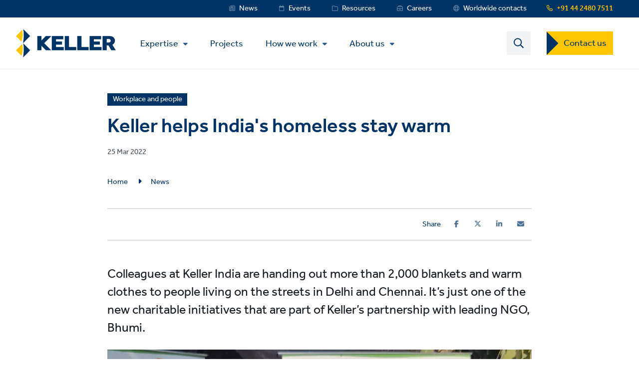

--- FILE ---
content_type: text/html; charset=UTF-8
request_url: https://www.kellerindia.com/news/keller-helps-indias-homeless-stay-warm
body_size: 35667
content:
<!DOCTYPE html>
<html lang="en-IN" dir="ltr" prefix="content: http://purl.org/rss/1.0/modules/content/  dc: http://purl.org/dc/terms/  foaf: http://xmlns.com/foaf/0.1/  og: http://ogp.me/ns#  rdfs: http://www.w3.org/2000/01/rdf-schema#  schema: http://schema.org/  sioc: http://rdfs.org/sioc/ns#  sioct: http://rdfs.org/sioc/types#  skos: http://www.w3.org/2004/02/skos/core#  xsd: http://www.w3.org/2001/XMLSchema# ">
  <head>
    <meta charset="utf-8" />
<script type="text/javascript">(window.NREUM||(NREUM={})).init={privacy:{cookies_enabled:false},ajax:{deny_list:[]},feature_flags:["soft_nav"],performance:{capture_marks:false,capture_detail:false,capture_measures:true}};(window.NREUM||(NREUM={})).loader_config={xpid:"VQ8OVlNQCBABUFNXAgQPUlEJ",licenseKey:"fd0d96d2d1",applicationID:"1425558458",browserID:"1425559014"};;/*! For license information please see nr-loader-spa-1.307.0.min.js.LICENSE.txt */
(()=>{var e,t,r={384:(e,t,r)=>{"use strict";r.d(t,{NT:()=>a,US:()=>u,Zm:()=>o,bQ:()=>d,dV:()=>c,pV:()=>l});var n=r(6154),i=r(1863),s=r(1910);const a={beacon:"bam.nr-data.net",errorBeacon:"bam.nr-data.net"};function o(){return n.gm.NREUM||(n.gm.NREUM={}),void 0===n.gm.newrelic&&(n.gm.newrelic=n.gm.NREUM),n.gm.NREUM}function c(){let e=o();return e.o||(e.o={ST:n.gm.setTimeout,SI:n.gm.setImmediate||n.gm.setInterval,CT:n.gm.clearTimeout,XHR:n.gm.XMLHttpRequest,REQ:n.gm.Request,EV:n.gm.Event,PR:n.gm.Promise,MO:n.gm.MutationObserver,FETCH:n.gm.fetch,WS:n.gm.WebSocket},(0,s.i)(...Object.values(e.o))),e}function d(e,t){let r=o();r.initializedAgents??={},t.initializedAt={ms:(0,i.t)(),date:new Date},r.initializedAgents[e]=t}function u(e,t){o()[e]=t}function l(){return function(){let e=o();const t=e.info||{};e.info={beacon:a.beacon,errorBeacon:a.errorBeacon,...t}}(),function(){let e=o();const t=e.init||{};e.init={...t}}(),c(),function(){let e=o();const t=e.loader_config||{};e.loader_config={...t}}(),o()}},782:(e,t,r)=>{"use strict";r.d(t,{T:()=>n});const n=r(860).K7.pageViewTiming},860:(e,t,r)=>{"use strict";r.d(t,{$J:()=>u,K7:()=>c,P3:()=>d,XX:()=>i,Yy:()=>o,df:()=>s,qY:()=>n,v4:()=>a});const n="events",i="jserrors",s="browser/blobs",a="rum",o="browser/logs",c={ajax:"ajax",genericEvents:"generic_events",jserrors:i,logging:"logging",metrics:"metrics",pageAction:"page_action",pageViewEvent:"page_view_event",pageViewTiming:"page_view_timing",sessionReplay:"session_replay",sessionTrace:"session_trace",softNav:"soft_navigations",spa:"spa"},d={[c.pageViewEvent]:1,[c.pageViewTiming]:2,[c.metrics]:3,[c.jserrors]:4,[c.spa]:5,[c.ajax]:6,[c.sessionTrace]:7,[c.softNav]:8,[c.sessionReplay]:9,[c.logging]:10,[c.genericEvents]:11},u={[c.pageViewEvent]:a,[c.pageViewTiming]:n,[c.ajax]:n,[c.spa]:n,[c.softNav]:n,[c.metrics]:i,[c.jserrors]:i,[c.sessionTrace]:s,[c.sessionReplay]:s,[c.logging]:o,[c.genericEvents]:"ins"}},944:(e,t,r)=>{"use strict";r.d(t,{R:()=>i});var n=r(3241);function i(e,t){"function"==typeof console.debug&&(console.debug("New Relic Warning: https://github.com/newrelic/newrelic-browser-agent/blob/main/docs/warning-codes.md#".concat(e),t),(0,n.W)({agentIdentifier:null,drained:null,type:"data",name:"warn",feature:"warn",data:{code:e,secondary:t}}))}},993:(e,t,r)=>{"use strict";r.d(t,{A$:()=>s,ET:()=>a,TZ:()=>o,p_:()=>i});var n=r(860);const i={ERROR:"ERROR",WARN:"WARN",INFO:"INFO",DEBUG:"DEBUG",TRACE:"TRACE"},s={OFF:0,ERROR:1,WARN:2,INFO:3,DEBUG:4,TRACE:5},a="log",o=n.K7.logging},1687:(e,t,r)=>{"use strict";r.d(t,{Ak:()=>d,Ze:()=>h,x3:()=>u});var n=r(3241),i=r(7836),s=r(3606),a=r(860),o=r(2646);const c={};function d(e,t){const r={staged:!1,priority:a.P3[t]||0};l(e),c[e].get(t)||c[e].set(t,r)}function u(e,t){e&&c[e]&&(c[e].get(t)&&c[e].delete(t),p(e,t,!1),c[e].size&&f(e))}function l(e){if(!e)throw new Error("agentIdentifier required");c[e]||(c[e]=new Map)}function h(e="",t="feature",r=!1){if(l(e),!e||!c[e].get(t)||r)return p(e,t);c[e].get(t).staged=!0,f(e)}function f(e){const t=Array.from(c[e]);t.every(([e,t])=>t.staged)&&(t.sort((e,t)=>e[1].priority-t[1].priority),t.forEach(([t])=>{c[e].delete(t),p(e,t)}))}function p(e,t,r=!0){const a=e?i.ee.get(e):i.ee,c=s.i.handlers;if(!a.aborted&&a.backlog&&c){if((0,n.W)({agentIdentifier:e,type:"lifecycle",name:"drain",feature:t}),r){const e=a.backlog[t],r=c[t];if(r){for(let t=0;e&&t<e.length;++t)g(e[t],r);Object.entries(r).forEach(([e,t])=>{Object.values(t||{}).forEach(t=>{t[0]?.on&&t[0]?.context()instanceof o.y&&t[0].on(e,t[1])})})}}a.isolatedBacklog||delete c[t],a.backlog[t]=null,a.emit("drain-"+t,[])}}function g(e,t){var r=e[1];Object.values(t[r]||{}).forEach(t=>{var r=e[0];if(t[0]===r){var n=t[1],i=e[3],s=e[2];n.apply(i,s)}})}},1738:(e,t,r)=>{"use strict";r.d(t,{U:()=>f,Y:()=>h});var n=r(3241),i=r(9908),s=r(1863),a=r(944),o=r(5701),c=r(3969),d=r(8362),u=r(860),l=r(4261);function h(e,t,r,s){const h=s||r;!h||h[e]&&h[e]!==d.d.prototype[e]||(h[e]=function(){(0,i.p)(c.xV,["API/"+e+"/called"],void 0,u.K7.metrics,r.ee),(0,n.W)({agentIdentifier:r.agentIdentifier,drained:!!o.B?.[r.agentIdentifier],type:"data",name:"api",feature:l.Pl+e,data:{}});try{return t.apply(this,arguments)}catch(e){(0,a.R)(23,e)}})}function f(e,t,r,n,a){const o=e.info;null===r?delete o.jsAttributes[t]:o.jsAttributes[t]=r,(a||null===r)&&(0,i.p)(l.Pl+n,[(0,s.t)(),t,r],void 0,"session",e.ee)}},1741:(e,t,r)=>{"use strict";r.d(t,{W:()=>s});var n=r(944),i=r(4261);class s{#e(e,...t){if(this[e]!==s.prototype[e])return this[e](...t);(0,n.R)(35,e)}addPageAction(e,t){return this.#e(i.hG,e,t)}register(e){return this.#e(i.eY,e)}recordCustomEvent(e,t){return this.#e(i.fF,e,t)}setPageViewName(e,t){return this.#e(i.Fw,e,t)}setCustomAttribute(e,t,r){return this.#e(i.cD,e,t,r)}noticeError(e,t){return this.#e(i.o5,e,t)}setUserId(e,t=!1){return this.#e(i.Dl,e,t)}setApplicationVersion(e){return this.#e(i.nb,e)}setErrorHandler(e){return this.#e(i.bt,e)}addRelease(e,t){return this.#e(i.k6,e,t)}log(e,t){return this.#e(i.$9,e,t)}start(){return this.#e(i.d3)}finished(e){return this.#e(i.BL,e)}recordReplay(){return this.#e(i.CH)}pauseReplay(){return this.#e(i.Tb)}addToTrace(e){return this.#e(i.U2,e)}setCurrentRouteName(e){return this.#e(i.PA,e)}interaction(e){return this.#e(i.dT,e)}wrapLogger(e,t,r){return this.#e(i.Wb,e,t,r)}measure(e,t){return this.#e(i.V1,e,t)}consent(e){return this.#e(i.Pv,e)}}},1863:(e,t,r)=>{"use strict";function n(){return Math.floor(performance.now())}r.d(t,{t:()=>n})},1910:(e,t,r)=>{"use strict";r.d(t,{i:()=>s});var n=r(944);const i=new Map;function s(...e){return e.every(e=>{if(i.has(e))return i.get(e);const t="function"==typeof e?e.toString():"",r=t.includes("[native code]"),s=t.includes("nrWrapper");return r||s||(0,n.R)(64,e?.name||t),i.set(e,r),r})}},2555:(e,t,r)=>{"use strict";r.d(t,{D:()=>o,f:()=>a});var n=r(384),i=r(8122);const s={beacon:n.NT.beacon,errorBeacon:n.NT.errorBeacon,licenseKey:void 0,applicationID:void 0,sa:void 0,queueTime:void 0,applicationTime:void 0,ttGuid:void 0,user:void 0,account:void 0,product:void 0,extra:void 0,jsAttributes:{},userAttributes:void 0,atts:void 0,transactionName:void 0,tNamePlain:void 0};function a(e){try{return!!e.licenseKey&&!!e.errorBeacon&&!!e.applicationID}catch(e){return!1}}const o=e=>(0,i.a)(e,s)},2614:(e,t,r)=>{"use strict";r.d(t,{BB:()=>a,H3:()=>n,g:()=>d,iL:()=>c,tS:()=>o,uh:()=>i,wk:()=>s});const n="NRBA",i="SESSION",s=144e5,a=18e5,o={STARTED:"session-started",PAUSE:"session-pause",RESET:"session-reset",RESUME:"session-resume",UPDATE:"session-update"},c={SAME_TAB:"same-tab",CROSS_TAB:"cross-tab"},d={OFF:0,FULL:1,ERROR:2}},2646:(e,t,r)=>{"use strict";r.d(t,{y:()=>n});class n{constructor(e){this.contextId=e}}},2843:(e,t,r)=>{"use strict";r.d(t,{G:()=>s,u:()=>i});var n=r(3878);function i(e,t=!1,r,i){(0,n.DD)("visibilitychange",function(){if(t)return void("hidden"===document.visibilityState&&e());e(document.visibilityState)},r,i)}function s(e,t,r){(0,n.sp)("pagehide",e,t,r)}},3241:(e,t,r)=>{"use strict";r.d(t,{W:()=>s});var n=r(6154);const i="newrelic";function s(e={}){try{n.gm.dispatchEvent(new CustomEvent(i,{detail:e}))}catch(e){}}},3304:(e,t,r)=>{"use strict";r.d(t,{A:()=>s});var n=r(7836);const i=()=>{const e=new WeakSet;return(t,r)=>{if("object"==typeof r&&null!==r){if(e.has(r))return;e.add(r)}return r}};function s(e){try{return JSON.stringify(e,i())??""}catch(e){try{n.ee.emit("internal-error",[e])}catch(e){}return""}}},3333:(e,t,r)=>{"use strict";r.d(t,{$v:()=>u,TZ:()=>n,Xh:()=>c,Zp:()=>i,kd:()=>d,mq:()=>o,nf:()=>a,qN:()=>s});const n=r(860).K7.genericEvents,i=["auxclick","click","copy","keydown","paste","scrollend"],s=["focus","blur"],a=4,o=1e3,c=2e3,d=["PageAction","UserAction","BrowserPerformance"],u={RESOURCES:"experimental.resources",REGISTER:"register"}},3434:(e,t,r)=>{"use strict";r.d(t,{Jt:()=>s,YM:()=>d});var n=r(7836),i=r(5607);const s="nr@original:".concat(i.W),a=50;var o=Object.prototype.hasOwnProperty,c=!1;function d(e,t){return e||(e=n.ee),r.inPlace=function(e,t,n,i,s){n||(n="");const a="-"===n.charAt(0);for(let o=0;o<t.length;o++){const c=t[o],d=e[c];l(d)||(e[c]=r(d,a?c+n:n,i,c,s))}},r.flag=s,r;function r(t,r,n,c,d){return l(t)?t:(r||(r=""),nrWrapper[s]=t,function(e,t,r){if(Object.defineProperty&&Object.keys)try{return Object.keys(e).forEach(function(r){Object.defineProperty(t,r,{get:function(){return e[r]},set:function(t){return e[r]=t,t}})}),t}catch(e){u([e],r)}for(var n in e)o.call(e,n)&&(t[n]=e[n])}(t,nrWrapper,e),nrWrapper);function nrWrapper(){var s,o,l,h;let f;try{o=this,s=[...arguments],l="function"==typeof n?n(s,o):n||{}}catch(t){u([t,"",[s,o,c],l],e)}i(r+"start",[s,o,c],l,d);const p=performance.now();let g;try{return h=t.apply(o,s),g=performance.now(),h}catch(e){throw g=performance.now(),i(r+"err",[s,o,e],l,d),f=e,f}finally{const e=g-p,t={start:p,end:g,duration:e,isLongTask:e>=a,methodName:c,thrownError:f};t.isLongTask&&i("long-task",[t,o],l,d),i(r+"end",[s,o,h],l,d)}}}function i(r,n,i,s){if(!c||t){var a=c;c=!0;try{e.emit(r,n,i,t,s)}catch(t){u([t,r,n,i],e)}c=a}}}function u(e,t){t||(t=n.ee);try{t.emit("internal-error",e)}catch(e){}}function l(e){return!(e&&"function"==typeof e&&e.apply&&!e[s])}},3606:(e,t,r)=>{"use strict";r.d(t,{i:()=>s});var n=r(9908);s.on=a;var i=s.handlers={};function s(e,t,r,s){a(s||n.d,i,e,t,r)}function a(e,t,r,i,s){s||(s="feature"),e||(e=n.d);var a=t[s]=t[s]||{};(a[r]=a[r]||[]).push([e,i])}},3738:(e,t,r)=>{"use strict";r.d(t,{He:()=>i,Kp:()=>o,Lc:()=>d,Rz:()=>u,TZ:()=>n,bD:()=>s,d3:()=>a,jx:()=>l,sl:()=>h,uP:()=>c});const n=r(860).K7.sessionTrace,i="bstResource",s="resource",a="-start",o="-end",c="fn"+a,d="fn"+o,u="pushState",l=1e3,h=3e4},3785:(e,t,r)=>{"use strict";r.d(t,{R:()=>c,b:()=>d});var n=r(9908),i=r(1863),s=r(860),a=r(3969),o=r(993);function c(e,t,r={},c=o.p_.INFO,d=!0,u,l=(0,i.t)()){(0,n.p)(a.xV,["API/logging/".concat(c.toLowerCase(),"/called")],void 0,s.K7.metrics,e),(0,n.p)(o.ET,[l,t,r,c,d,u],void 0,s.K7.logging,e)}function d(e){return"string"==typeof e&&Object.values(o.p_).some(t=>t===e.toUpperCase().trim())}},3878:(e,t,r)=>{"use strict";function n(e,t){return{capture:e,passive:!1,signal:t}}function i(e,t,r=!1,i){window.addEventListener(e,t,n(r,i))}function s(e,t,r=!1,i){document.addEventListener(e,t,n(r,i))}r.d(t,{DD:()=>s,jT:()=>n,sp:()=>i})},3962:(e,t,r)=>{"use strict";r.d(t,{AM:()=>a,O2:()=>l,OV:()=>s,Qu:()=>h,TZ:()=>c,ih:()=>f,pP:()=>o,t1:()=>u,tC:()=>i,wD:()=>d});var n=r(860);const i=["click","keydown","submit"],s="popstate",a="api",o="initialPageLoad",c=n.K7.softNav,d=5e3,u=500,l={INITIAL_PAGE_LOAD:"",ROUTE_CHANGE:1,UNSPECIFIED:2},h={INTERACTION:1,AJAX:2,CUSTOM_END:3,CUSTOM_TRACER:4},f={IP:"in progress",PF:"pending finish",FIN:"finished",CAN:"cancelled"}},3969:(e,t,r)=>{"use strict";r.d(t,{TZ:()=>n,XG:()=>o,rs:()=>i,xV:()=>a,z_:()=>s});const n=r(860).K7.metrics,i="sm",s="cm",a="storeSupportabilityMetrics",o="storeEventMetrics"},4234:(e,t,r)=>{"use strict";r.d(t,{W:()=>s});var n=r(7836),i=r(1687);class s{constructor(e,t){this.agentIdentifier=e,this.ee=n.ee.get(e),this.featureName=t,this.blocked=!1}deregisterDrain(){(0,i.x3)(this.agentIdentifier,this.featureName)}}},4261:(e,t,r)=>{"use strict";r.d(t,{$9:()=>u,BL:()=>c,CH:()=>p,Dl:()=>R,Fw:()=>w,PA:()=>v,Pl:()=>n,Pv:()=>A,Tb:()=>h,U2:()=>a,V1:()=>E,Wb:()=>T,bt:()=>y,cD:()=>b,d3:()=>x,dT:()=>d,eY:()=>g,fF:()=>f,hG:()=>s,hw:()=>i,k6:()=>o,nb:()=>m,o5:()=>l});const n="api-",i=n+"ixn-",s="addPageAction",a="addToTrace",o="addRelease",c="finished",d="interaction",u="log",l="noticeError",h="pauseReplay",f="recordCustomEvent",p="recordReplay",g="register",m="setApplicationVersion",v="setCurrentRouteName",b="setCustomAttribute",y="setErrorHandler",w="setPageViewName",R="setUserId",x="start",T="wrapLogger",E="measure",A="consent"},4387:(e,t,r)=>{"use strict";function n(e={}){return!(!e.id||!e.name)}function i(e){return"string"==typeof e&&e.trim().length<501||"number"==typeof e}function s(e,t){if(2!==t?.harvestEndpointVersion)return{};const r=t.agentRef.runtime.appMetadata.agents[0].entityGuid;return n(e)?{"source.id":e.id,"source.name":e.name,"source.type":e.type,"parent.id":e.parent?.id||r}:{"entity.guid":r,appId:t.agentRef.info.applicationID}}r.d(t,{Ux:()=>s,c7:()=>n,yo:()=>i})},5205:(e,t,r)=>{"use strict";r.d(t,{j:()=>S});var n=r(384),i=r(1741);var s=r(2555),a=r(3333);const o=e=>{if(!e||"string"!=typeof e)return!1;try{document.createDocumentFragment().querySelector(e)}catch{return!1}return!0};var c=r(2614),d=r(944),u=r(8122);const l="[data-nr-mask]",h=e=>(0,u.a)(e,(()=>{const e={feature_flags:[],experimental:{allow_registered_children:!1,resources:!1},mask_selector:"*",block_selector:"[data-nr-block]",mask_input_options:{color:!1,date:!1,"datetime-local":!1,email:!1,month:!1,number:!1,range:!1,search:!1,tel:!1,text:!1,time:!1,url:!1,week:!1,textarea:!1,select:!1,password:!0}};return{ajax:{deny_list:void 0,block_internal:!0,enabled:!0,autoStart:!0},api:{get allow_registered_children(){return e.feature_flags.includes(a.$v.REGISTER)||e.experimental.allow_registered_children},set allow_registered_children(t){e.experimental.allow_registered_children=t},duplicate_registered_data:!1},browser_consent_mode:{enabled:!1},distributed_tracing:{enabled:void 0,exclude_newrelic_header:void 0,cors_use_newrelic_header:void 0,cors_use_tracecontext_headers:void 0,allowed_origins:void 0},get feature_flags(){return e.feature_flags},set feature_flags(t){e.feature_flags=t},generic_events:{enabled:!0,autoStart:!0},harvest:{interval:30},jserrors:{enabled:!0,autoStart:!0},logging:{enabled:!0,autoStart:!0},metrics:{enabled:!0,autoStart:!0},obfuscate:void 0,page_action:{enabled:!0},page_view_event:{enabled:!0,autoStart:!0},page_view_timing:{enabled:!0,autoStart:!0},performance:{capture_marks:!1,capture_measures:!1,capture_detail:!0,resources:{get enabled(){return e.feature_flags.includes(a.$v.RESOURCES)||e.experimental.resources},set enabled(t){e.experimental.resources=t},asset_types:[],first_party_domains:[],ignore_newrelic:!0}},privacy:{cookies_enabled:!0},proxy:{assets:void 0,beacon:void 0},session:{expiresMs:c.wk,inactiveMs:c.BB},session_replay:{autoStart:!0,enabled:!1,preload:!1,sampling_rate:10,error_sampling_rate:100,collect_fonts:!1,inline_images:!1,fix_stylesheets:!0,mask_all_inputs:!0,get mask_text_selector(){return e.mask_selector},set mask_text_selector(t){o(t)?e.mask_selector="".concat(t,",").concat(l):""===t||null===t?e.mask_selector=l:(0,d.R)(5,t)},get block_class(){return"nr-block"},get ignore_class(){return"nr-ignore"},get mask_text_class(){return"nr-mask"},get block_selector(){return e.block_selector},set block_selector(t){o(t)?e.block_selector+=",".concat(t):""!==t&&(0,d.R)(6,t)},get mask_input_options(){return e.mask_input_options},set mask_input_options(t){t&&"object"==typeof t?e.mask_input_options={...t,password:!0}:(0,d.R)(7,t)}},session_trace:{enabled:!0,autoStart:!0},soft_navigations:{enabled:!0,autoStart:!0},spa:{enabled:!0,autoStart:!0},ssl:void 0,user_actions:{enabled:!0,elementAttributes:["id","className","tagName","type"]}}})());var f=r(6154),p=r(9324);let g=0;const m={buildEnv:p.F3,distMethod:p.Xs,version:p.xv,originTime:f.WN},v={consented:!1},b={appMetadata:{},get consented(){return this.session?.state?.consent||v.consented},set consented(e){v.consented=e},customTransaction:void 0,denyList:void 0,disabled:!1,harvester:void 0,isolatedBacklog:!1,isRecording:!1,loaderType:void 0,maxBytes:3e4,obfuscator:void 0,onerror:void 0,ptid:void 0,releaseIds:{},session:void 0,timeKeeper:void 0,registeredEntities:[],jsAttributesMetadata:{bytes:0},get harvestCount(){return++g}},y=e=>{const t=(0,u.a)(e,b),r=Object.keys(m).reduce((e,t)=>(e[t]={value:m[t],writable:!1,configurable:!0,enumerable:!0},e),{});return Object.defineProperties(t,r)};var w=r(5701);const R=e=>{const t=e.startsWith("http");e+="/",r.p=t?e:"https://"+e};var x=r(7836),T=r(3241);const E={accountID:void 0,trustKey:void 0,agentID:void 0,licenseKey:void 0,applicationID:void 0,xpid:void 0},A=e=>(0,u.a)(e,E),_=new Set;function S(e,t={},r,a){let{init:o,info:c,loader_config:d,runtime:u={},exposed:l=!0}=t;if(!c){const e=(0,n.pV)();o=e.init,c=e.info,d=e.loader_config}e.init=h(o||{}),e.loader_config=A(d||{}),c.jsAttributes??={},f.bv&&(c.jsAttributes.isWorker=!0),e.info=(0,s.D)(c);const p=e.init,g=[c.beacon,c.errorBeacon];_.has(e.agentIdentifier)||(p.proxy.assets&&(R(p.proxy.assets),g.push(p.proxy.assets)),p.proxy.beacon&&g.push(p.proxy.beacon),e.beacons=[...g],function(e){const t=(0,n.pV)();Object.getOwnPropertyNames(i.W.prototype).forEach(r=>{const n=i.W.prototype[r];if("function"!=typeof n||"constructor"===n)return;let s=t[r];e[r]&&!1!==e.exposed&&"micro-agent"!==e.runtime?.loaderType&&(t[r]=(...t)=>{const n=e[r](...t);return s?s(...t):n})})}(e),(0,n.US)("activatedFeatures",w.B)),u.denyList=[...p.ajax.deny_list||[],...p.ajax.block_internal?g:[]],u.ptid=e.agentIdentifier,u.loaderType=r,e.runtime=y(u),_.has(e.agentIdentifier)||(e.ee=x.ee.get(e.agentIdentifier),e.exposed=l,(0,T.W)({agentIdentifier:e.agentIdentifier,drained:!!w.B?.[e.agentIdentifier],type:"lifecycle",name:"initialize",feature:void 0,data:e.config})),_.add(e.agentIdentifier)}},5270:(e,t,r)=>{"use strict";r.d(t,{Aw:()=>a,SR:()=>s,rF:()=>o});var n=r(384),i=r(7767);function s(e){return!!(0,n.dV)().o.MO&&(0,i.V)(e)&&!0===e?.session_trace.enabled}function a(e){return!0===e?.session_replay.preload&&s(e)}function o(e,t){try{if("string"==typeof t?.type){if("password"===t.type.toLowerCase())return"*".repeat(e?.length||0);if(void 0!==t?.dataset?.nrUnmask||t?.classList?.contains("nr-unmask"))return e}}catch(e){}return"string"==typeof e?e.replace(/[\S]/g,"*"):"*".repeat(e?.length||0)}},5289:(e,t,r)=>{"use strict";r.d(t,{GG:()=>a,Qr:()=>c,sB:()=>o});var n=r(3878),i=r(6389);function s(){return"undefined"==typeof document||"complete"===document.readyState}function a(e,t){if(s())return e();const r=(0,i.J)(e),a=setInterval(()=>{s()&&(clearInterval(a),r())},500);(0,n.sp)("load",r,t)}function o(e){if(s())return e();(0,n.DD)("DOMContentLoaded",e)}function c(e){if(s())return e();(0,n.sp)("popstate",e)}},5607:(e,t,r)=>{"use strict";r.d(t,{W:()=>n});const n=(0,r(9566).bz)()},5701:(e,t,r)=>{"use strict";r.d(t,{B:()=>s,t:()=>a});var n=r(3241);const i=new Set,s={};function a(e,t){const r=t.agentIdentifier;s[r]??={},e&&"object"==typeof e&&(i.has(r)||(t.ee.emit("rumresp",[e]),s[r]=e,i.add(r),(0,n.W)({agentIdentifier:r,loaded:!0,drained:!0,type:"lifecycle",name:"load",feature:void 0,data:e})))}},6154:(e,t,r)=>{"use strict";r.d(t,{OF:()=>d,RI:()=>i,WN:()=>h,bv:()=>s,eN:()=>f,gm:()=>a,lR:()=>l,m:()=>c,mw:()=>o,sb:()=>u});var n=r(1863);const i="undefined"!=typeof window&&!!window.document,s="undefined"!=typeof WorkerGlobalScope&&("undefined"!=typeof self&&self instanceof WorkerGlobalScope&&self.navigator instanceof WorkerNavigator||"undefined"!=typeof globalThis&&globalThis instanceof WorkerGlobalScope&&globalThis.navigator instanceof WorkerNavigator),a=i?window:"undefined"!=typeof WorkerGlobalScope&&("undefined"!=typeof self&&self instanceof WorkerGlobalScope&&self||"undefined"!=typeof globalThis&&globalThis instanceof WorkerGlobalScope&&globalThis),o=Boolean("hidden"===a?.document?.visibilityState),c=""+a?.location,d=/iPad|iPhone|iPod/.test(a.navigator?.userAgent),u=d&&"undefined"==typeof SharedWorker,l=(()=>{const e=a.navigator?.userAgent?.match(/Firefox[/\s](\d+\.\d+)/);return Array.isArray(e)&&e.length>=2?+e[1]:0})(),h=Date.now()-(0,n.t)(),f=()=>"undefined"!=typeof PerformanceNavigationTiming&&a?.performance?.getEntriesByType("navigation")?.[0]?.responseStart},6344:(e,t,r)=>{"use strict";r.d(t,{BB:()=>u,Qb:()=>l,TZ:()=>i,Ug:()=>a,Vh:()=>s,_s:()=>o,bc:()=>d,yP:()=>c});var n=r(2614);const i=r(860).K7.sessionReplay,s="errorDuringReplay",a=.12,o={DomContentLoaded:0,Load:1,FullSnapshot:2,IncrementalSnapshot:3,Meta:4,Custom:5},c={[n.g.ERROR]:15e3,[n.g.FULL]:3e5,[n.g.OFF]:0},d={RESET:{message:"Session was reset",sm:"Reset"},IMPORT:{message:"Recorder failed to import",sm:"Import"},TOO_MANY:{message:"429: Too Many Requests",sm:"Too-Many"},TOO_BIG:{message:"Payload was too large",sm:"Too-Big"},CROSS_TAB:{message:"Session Entity was set to OFF on another tab",sm:"Cross-Tab"},ENTITLEMENTS:{message:"Session Replay is not allowed and will not be started",sm:"Entitlement"}},u=5e3,l={API:"api",RESUME:"resume",SWITCH_TO_FULL:"switchToFull",INITIALIZE:"initialize",PRELOAD:"preload"}},6389:(e,t,r)=>{"use strict";function n(e,t=500,r={}){const n=r?.leading||!1;let i;return(...r)=>{n&&void 0===i&&(e.apply(this,r),i=setTimeout(()=>{i=clearTimeout(i)},t)),n||(clearTimeout(i),i=setTimeout(()=>{e.apply(this,r)},t))}}function i(e){let t=!1;return(...r)=>{t||(t=!0,e.apply(this,r))}}r.d(t,{J:()=>i,s:()=>n})},6630:(e,t,r)=>{"use strict";r.d(t,{T:()=>n});const n=r(860).K7.pageViewEvent},6774:(e,t,r)=>{"use strict";r.d(t,{T:()=>n});const n=r(860).K7.jserrors},7295:(e,t,r)=>{"use strict";r.d(t,{Xv:()=>a,gX:()=>i,iW:()=>s});var n=[];function i(e){if(!e||s(e))return!1;if(0===n.length)return!0;if("*"===n[0].hostname)return!1;for(var t=0;t<n.length;t++){var r=n[t];if(r.hostname.test(e.hostname)&&r.pathname.test(e.pathname))return!1}return!0}function s(e){return void 0===e.hostname}function a(e){if(n=[],e&&e.length)for(var t=0;t<e.length;t++){let r=e[t];if(!r)continue;if("*"===r)return void(n=[{hostname:"*"}]);0===r.indexOf("http://")?r=r.substring(7):0===r.indexOf("https://")&&(r=r.substring(8));const i=r.indexOf("/");let s,a;i>0?(s=r.substring(0,i),a=r.substring(i)):(s=r,a="*");let[c]=s.split(":");n.push({hostname:o(c),pathname:o(a,!0)})}}function o(e,t=!1){const r=e.replace(/[.+?^${}()|[\]\\]/g,e=>"\\"+e).replace(/\*/g,".*?");return new RegExp((t?"^":"")+r+"$")}},7485:(e,t,r)=>{"use strict";r.d(t,{D:()=>i});var n=r(6154);function i(e){if(0===(e||"").indexOf("data:"))return{protocol:"data"};try{const t=new URL(e,location.href),r={port:t.port,hostname:t.hostname,pathname:t.pathname,search:t.search,protocol:t.protocol.slice(0,t.protocol.indexOf(":")),sameOrigin:t.protocol===n.gm?.location?.protocol&&t.host===n.gm?.location?.host};return r.port&&""!==r.port||("http:"===t.protocol&&(r.port="80"),"https:"===t.protocol&&(r.port="443")),r.pathname&&""!==r.pathname?r.pathname.startsWith("/")||(r.pathname="/".concat(r.pathname)):r.pathname="/",r}catch(e){return{}}}},7699:(e,t,r)=>{"use strict";r.d(t,{It:()=>s,KC:()=>o,No:()=>i,qh:()=>a});var n=r(860);const i=16e3,s=1e6,a="SESSION_ERROR",o={[n.K7.logging]:!0,[n.K7.genericEvents]:!1,[n.K7.jserrors]:!1,[n.K7.ajax]:!1}},7767:(e,t,r)=>{"use strict";r.d(t,{V:()=>i});var n=r(6154);const i=e=>n.RI&&!0===e?.privacy.cookies_enabled},7836:(e,t,r)=>{"use strict";r.d(t,{P:()=>o,ee:()=>c});var n=r(384),i=r(8990),s=r(2646),a=r(5607);const o="nr@context:".concat(a.W),c=function e(t,r){var n={},a={},u={},l=!1;try{l=16===r.length&&d.initializedAgents?.[r]?.runtime.isolatedBacklog}catch(e){}var h={on:p,addEventListener:p,removeEventListener:function(e,t){var r=n[e];if(!r)return;for(var i=0;i<r.length;i++)r[i]===t&&r.splice(i,1)},emit:function(e,r,n,i,s){!1!==s&&(s=!0);if(c.aborted&&!i)return;t&&s&&t.emit(e,r,n);var o=f(n);g(e).forEach(e=>{e.apply(o,r)});var d=v()[a[e]];d&&d.push([h,e,r,o]);return o},get:m,listeners:g,context:f,buffer:function(e,t){const r=v();if(t=t||"feature",h.aborted)return;Object.entries(e||{}).forEach(([e,n])=>{a[n]=t,t in r||(r[t]=[])})},abort:function(){h._aborted=!0,Object.keys(h.backlog).forEach(e=>{delete h.backlog[e]})},isBuffering:function(e){return!!v()[a[e]]},debugId:r,backlog:l?{}:t&&"object"==typeof t.backlog?t.backlog:{},isolatedBacklog:l};return Object.defineProperty(h,"aborted",{get:()=>{let e=h._aborted||!1;return e||(t&&(e=t.aborted),e)}}),h;function f(e){return e&&e instanceof s.y?e:e?(0,i.I)(e,o,()=>new s.y(o)):new s.y(o)}function p(e,t){n[e]=g(e).concat(t)}function g(e){return n[e]||[]}function m(t){return u[t]=u[t]||e(h,t)}function v(){return h.backlog}}(void 0,"globalEE"),d=(0,n.Zm)();d.ee||(d.ee=c)},8122:(e,t,r)=>{"use strict";r.d(t,{a:()=>i});var n=r(944);function i(e,t){try{if(!e||"object"!=typeof e)return(0,n.R)(3);if(!t||"object"!=typeof t)return(0,n.R)(4);const r=Object.create(Object.getPrototypeOf(t),Object.getOwnPropertyDescriptors(t)),s=0===Object.keys(r).length?e:r;for(let a in s)if(void 0!==e[a])try{if(null===e[a]){r[a]=null;continue}Array.isArray(e[a])&&Array.isArray(t[a])?r[a]=Array.from(new Set([...e[a],...t[a]])):"object"==typeof e[a]&&"object"==typeof t[a]?r[a]=i(e[a],t[a]):r[a]=e[a]}catch(e){r[a]||(0,n.R)(1,e)}return r}catch(e){(0,n.R)(2,e)}}},8139:(e,t,r)=>{"use strict";r.d(t,{u:()=>h});var n=r(7836),i=r(3434),s=r(8990),a=r(6154);const o={},c=a.gm.XMLHttpRequest,d="addEventListener",u="removeEventListener",l="nr@wrapped:".concat(n.P);function h(e){var t=function(e){return(e||n.ee).get("events")}(e);if(o[t.debugId]++)return t;o[t.debugId]=1;var r=(0,i.YM)(t,!0);function h(e){r.inPlace(e,[d,u],"-",p)}function p(e,t){return e[1]}return"getPrototypeOf"in Object&&(a.RI&&f(document,h),c&&f(c.prototype,h),f(a.gm,h)),t.on(d+"-start",function(e,t){var n=e[1];if(null!==n&&("function"==typeof n||"object"==typeof n)&&"newrelic"!==e[0]){var i=(0,s.I)(n,l,function(){var e={object:function(){if("function"!=typeof n.handleEvent)return;return n.handleEvent.apply(n,arguments)},function:n}[typeof n];return e?r(e,"fn-",null,e.name||"anonymous"):n});this.wrapped=e[1]=i}}),t.on(u+"-start",function(e){e[1]=this.wrapped||e[1]}),t}function f(e,t,...r){let n=e;for(;"object"==typeof n&&!Object.prototype.hasOwnProperty.call(n,d);)n=Object.getPrototypeOf(n);n&&t(n,...r)}},8362:(e,t,r)=>{"use strict";r.d(t,{d:()=>s});var n=r(9566),i=r(1741);class s extends i.W{agentIdentifier=(0,n.LA)(16)}},8374:(e,t,r)=>{r.nc=(()=>{try{return document?.currentScript?.nonce}catch(e){}return""})()},8990:(e,t,r)=>{"use strict";r.d(t,{I:()=>i});var n=Object.prototype.hasOwnProperty;function i(e,t,r){if(n.call(e,t))return e[t];var i=r();if(Object.defineProperty&&Object.keys)try{return Object.defineProperty(e,t,{value:i,writable:!0,enumerable:!1}),i}catch(e){}return e[t]=i,i}},9300:(e,t,r)=>{"use strict";r.d(t,{T:()=>n});const n=r(860).K7.ajax},9324:(e,t,r)=>{"use strict";r.d(t,{AJ:()=>a,F3:()=>i,Xs:()=>s,Yq:()=>o,xv:()=>n});const n="1.307.0",i="PROD",s="CDN",a="@newrelic/rrweb",o="1.0.1"},9566:(e,t,r)=>{"use strict";r.d(t,{LA:()=>o,ZF:()=>c,bz:()=>a,el:()=>d});var n=r(6154);const i="xxxxxxxx-xxxx-4xxx-yxxx-xxxxxxxxxxxx";function s(e,t){return e?15&e[t]:16*Math.random()|0}function a(){const e=n.gm?.crypto||n.gm?.msCrypto;let t,r=0;return e&&e.getRandomValues&&(t=e.getRandomValues(new Uint8Array(30))),i.split("").map(e=>"x"===e?s(t,r++).toString(16):"y"===e?(3&s()|8).toString(16):e).join("")}function o(e){const t=n.gm?.crypto||n.gm?.msCrypto;let r,i=0;t&&t.getRandomValues&&(r=t.getRandomValues(new Uint8Array(e)));const a=[];for(var o=0;o<e;o++)a.push(s(r,i++).toString(16));return a.join("")}function c(){return o(16)}function d(){return o(32)}},9908:(e,t,r)=>{"use strict";r.d(t,{d:()=>n,p:()=>i});var n=r(7836).ee.get("handle");function i(e,t,r,i,s){s?(s.buffer([e],i),s.emit(e,t,r)):(n.buffer([e],i),n.emit(e,t,r))}}},n={};function i(e){var t=n[e];if(void 0!==t)return t.exports;var s=n[e]={exports:{}};return r[e](s,s.exports,i),s.exports}i.m=r,i.d=(e,t)=>{for(var r in t)i.o(t,r)&&!i.o(e,r)&&Object.defineProperty(e,r,{enumerable:!0,get:t[r]})},i.f={},i.e=e=>Promise.all(Object.keys(i.f).reduce((t,r)=>(i.f[r](e,t),t),[])),i.u=e=>({212:"nr-spa-compressor",249:"nr-spa-recorder",478:"nr-spa"}[e]+"-1.307.0.min.js"),i.o=(e,t)=>Object.prototype.hasOwnProperty.call(e,t),e={},t="NRBA-1.307.0.PROD:",i.l=(r,n,s,a)=>{if(e[r])e[r].push(n);else{var o,c;if(void 0!==s)for(var d=document.getElementsByTagName("script"),u=0;u<d.length;u++){var l=d[u];if(l.getAttribute("src")==r||l.getAttribute("data-webpack")==t+s){o=l;break}}if(!o){c=!0;var h={478:"sha512-bFoj7wd1EcCTt0jkKdFkw+gjDdU092aP1BOVh5n0PjhLNtBCSXj4vpjfIJR8zH8Bn6/XPpFl3gSNOuWVJ98iug==",249:"sha512-FRHQNWDGImhEo7a7lqCuCt6xlBgommnGc+JH2/YGJlngDoH+/3jpT/cyFpwi2M5G6srPVN4wLxrVqskf6KB7bg==",212:"sha512-okml4IaluCF10UG6SWzY+cKPgBNvH2+S5f1FxomzQUHf608N0b9dwoBv/ZFAhJhrdxPgTA4AxlBzwGcjMGIlQQ=="};(o=document.createElement("script")).charset="utf-8",i.nc&&o.setAttribute("nonce",i.nc),o.setAttribute("data-webpack",t+s),o.src=r,0!==o.src.indexOf(window.location.origin+"/")&&(o.crossOrigin="anonymous"),h[a]&&(o.integrity=h[a])}e[r]=[n];var f=(t,n)=>{o.onerror=o.onload=null,clearTimeout(p);var i=e[r];if(delete e[r],o.parentNode&&o.parentNode.removeChild(o),i&&i.forEach(e=>e(n)),t)return t(n)},p=setTimeout(f.bind(null,void 0,{type:"timeout",target:o}),12e4);o.onerror=f.bind(null,o.onerror),o.onload=f.bind(null,o.onload),c&&document.head.appendChild(o)}},i.r=e=>{"undefined"!=typeof Symbol&&Symbol.toStringTag&&Object.defineProperty(e,Symbol.toStringTag,{value:"Module"}),Object.defineProperty(e,"__esModule",{value:!0})},i.p="https://js-agent.newrelic.com/",(()=>{var e={38:0,788:0};i.f.j=(t,r)=>{var n=i.o(e,t)?e[t]:void 0;if(0!==n)if(n)r.push(n[2]);else{var s=new Promise((r,i)=>n=e[t]=[r,i]);r.push(n[2]=s);var a=i.p+i.u(t),o=new Error;i.l(a,r=>{if(i.o(e,t)&&(0!==(n=e[t])&&(e[t]=void 0),n)){var s=r&&("load"===r.type?"missing":r.type),a=r&&r.target&&r.target.src;o.message="Loading chunk "+t+" failed: ("+s+": "+a+")",o.name="ChunkLoadError",o.type=s,o.request=a,n[1](o)}},"chunk-"+t,t)}};var t=(t,r)=>{var n,s,[a,o,c]=r,d=0;if(a.some(t=>0!==e[t])){for(n in o)i.o(o,n)&&(i.m[n]=o[n]);if(c)c(i)}for(t&&t(r);d<a.length;d++)s=a[d],i.o(e,s)&&e[s]&&e[s][0](),e[s]=0},r=self["webpackChunk:NRBA-1.307.0.PROD"]=self["webpackChunk:NRBA-1.307.0.PROD"]||[];r.forEach(t.bind(null,0)),r.push=t.bind(null,r.push.bind(r))})(),(()=>{"use strict";i(8374);var e=i(8362),t=i(860);const r=Object.values(t.K7);var n=i(5205);var s=i(9908),a=i(1863),o=i(4261),c=i(1738);var d=i(1687),u=i(4234),l=i(5289),h=i(6154),f=i(944),p=i(5270),g=i(7767),m=i(6389),v=i(7699);class b extends u.W{constructor(e,t){super(e.agentIdentifier,t),this.agentRef=e,this.abortHandler=void 0,this.featAggregate=void 0,this.loadedSuccessfully=void 0,this.onAggregateImported=new Promise(e=>{this.loadedSuccessfully=e}),this.deferred=Promise.resolve(),!1===e.init[this.featureName].autoStart?this.deferred=new Promise((t,r)=>{this.ee.on("manual-start-all",(0,m.J)(()=>{(0,d.Ak)(e.agentIdentifier,this.featureName),t()}))}):(0,d.Ak)(e.agentIdentifier,t)}importAggregator(e,t,r={}){if(this.featAggregate)return;const n=async()=>{let n;await this.deferred;try{if((0,g.V)(e.init)){const{setupAgentSession:t}=await i.e(478).then(i.bind(i,8766));n=t(e)}}catch(e){(0,f.R)(20,e),this.ee.emit("internal-error",[e]),(0,s.p)(v.qh,[e],void 0,this.featureName,this.ee)}try{if(!this.#t(this.featureName,n,e.init))return(0,d.Ze)(this.agentIdentifier,this.featureName),void this.loadedSuccessfully(!1);const{Aggregate:i}=await t();this.featAggregate=new i(e,r),e.runtime.harvester.initializedAggregates.push(this.featAggregate),this.loadedSuccessfully(!0)}catch(e){(0,f.R)(34,e),this.abortHandler?.(),(0,d.Ze)(this.agentIdentifier,this.featureName,!0),this.loadedSuccessfully(!1),this.ee&&this.ee.abort()}};h.RI?(0,l.GG)(()=>n(),!0):n()}#t(e,r,n){if(this.blocked)return!1;switch(e){case t.K7.sessionReplay:return(0,p.SR)(n)&&!!r;case t.K7.sessionTrace:return!!r;default:return!0}}}var y=i(6630),w=i(2614),R=i(3241);class x extends b{static featureName=y.T;constructor(e){var t;super(e,y.T),this.setupInspectionEvents(e.agentIdentifier),t=e,(0,c.Y)(o.Fw,function(e,r){"string"==typeof e&&("/"!==e.charAt(0)&&(e="/"+e),t.runtime.customTransaction=(r||"http://custom.transaction")+e,(0,s.p)(o.Pl+o.Fw,[(0,a.t)()],void 0,void 0,t.ee))},t),this.importAggregator(e,()=>i.e(478).then(i.bind(i,2467)))}setupInspectionEvents(e){const t=(t,r)=>{t&&(0,R.W)({agentIdentifier:e,timeStamp:t.timeStamp,loaded:"complete"===t.target.readyState,type:"window",name:r,data:t.target.location+""})};(0,l.sB)(e=>{t(e,"DOMContentLoaded")}),(0,l.GG)(e=>{t(e,"load")}),(0,l.Qr)(e=>{t(e,"navigate")}),this.ee.on(w.tS.UPDATE,(t,r)=>{(0,R.W)({agentIdentifier:e,type:"lifecycle",name:"session",data:r})})}}var T=i(384);class E extends e.d{constructor(e){var t;(super(),h.gm)?(this.features={},(0,T.bQ)(this.agentIdentifier,this),this.desiredFeatures=new Set(e.features||[]),this.desiredFeatures.add(x),(0,n.j)(this,e,e.loaderType||"agent"),t=this,(0,c.Y)(o.cD,function(e,r,n=!1){if("string"==typeof e){if(["string","number","boolean"].includes(typeof r)||null===r)return(0,c.U)(t,e,r,o.cD,n);(0,f.R)(40,typeof r)}else(0,f.R)(39,typeof e)},t),function(e){(0,c.Y)(o.Dl,function(t,r=!1){if("string"!=typeof t&&null!==t)return void(0,f.R)(41,typeof t);const n=e.info.jsAttributes["enduser.id"];r&&null!=n&&n!==t?(0,s.p)(o.Pl+"setUserIdAndResetSession",[t],void 0,"session",e.ee):(0,c.U)(e,"enduser.id",t,o.Dl,!0)},e)}(this),function(e){(0,c.Y)(o.nb,function(t){if("string"==typeof t||null===t)return(0,c.U)(e,"application.version",t,o.nb,!1);(0,f.R)(42,typeof t)},e)}(this),function(e){(0,c.Y)(o.d3,function(){e.ee.emit("manual-start-all")},e)}(this),function(e){(0,c.Y)(o.Pv,function(t=!0){if("boolean"==typeof t){if((0,s.p)(o.Pl+o.Pv,[t],void 0,"session",e.ee),e.runtime.consented=t,t){const t=e.features.page_view_event;t.onAggregateImported.then(e=>{const r=t.featAggregate;e&&!r.sentRum&&r.sendRum()})}}else(0,f.R)(65,typeof t)},e)}(this),this.run()):(0,f.R)(21)}get config(){return{info:this.info,init:this.init,loader_config:this.loader_config,runtime:this.runtime}}get api(){return this}run(){try{const e=function(e){const t={};return r.forEach(r=>{t[r]=!!e[r]?.enabled}),t}(this.init),n=[...this.desiredFeatures];n.sort((e,r)=>t.P3[e.featureName]-t.P3[r.featureName]),n.forEach(r=>{if(!e[r.featureName]&&r.featureName!==t.K7.pageViewEvent)return;if(r.featureName===t.K7.spa)return void(0,f.R)(67);const n=function(e){switch(e){case t.K7.ajax:return[t.K7.jserrors];case t.K7.sessionTrace:return[t.K7.ajax,t.K7.pageViewEvent];case t.K7.sessionReplay:return[t.K7.sessionTrace];case t.K7.pageViewTiming:return[t.K7.pageViewEvent];default:return[]}}(r.featureName).filter(e=>!(e in this.features));n.length>0&&(0,f.R)(36,{targetFeature:r.featureName,missingDependencies:n}),this.features[r.featureName]=new r(this)})}catch(e){(0,f.R)(22,e);for(const e in this.features)this.features[e].abortHandler?.();const t=(0,T.Zm)();delete t.initializedAgents[this.agentIdentifier]?.features,delete this.sharedAggregator;return t.ee.get(this.agentIdentifier).abort(),!1}}}var A=i(2843),_=i(782);class S extends b{static featureName=_.T;constructor(e){super(e,_.T),h.RI&&((0,A.u)(()=>(0,s.p)("docHidden",[(0,a.t)()],void 0,_.T,this.ee),!0),(0,A.G)(()=>(0,s.p)("winPagehide",[(0,a.t)()],void 0,_.T,this.ee)),this.importAggregator(e,()=>i.e(478).then(i.bind(i,9917))))}}var O=i(3969);class I extends b{static featureName=O.TZ;constructor(e){super(e,O.TZ),h.RI&&document.addEventListener("securitypolicyviolation",e=>{(0,s.p)(O.xV,["Generic/CSPViolation/Detected"],void 0,this.featureName,this.ee)}),this.importAggregator(e,()=>i.e(478).then(i.bind(i,6555)))}}var N=i(6774),P=i(3878),D=i(3304);class k{constructor(e,t,r,n,i){this.name="UncaughtError",this.message="string"==typeof e?e:(0,D.A)(e),this.sourceURL=t,this.line=r,this.column=n,this.__newrelic=i}}function C(e){return M(e)?e:new k(void 0!==e?.message?e.message:e,e?.filename||e?.sourceURL,e?.lineno||e?.line,e?.colno||e?.col,e?.__newrelic,e?.cause)}function j(e){const t="Unhandled Promise Rejection: ";if(!e?.reason)return;if(M(e.reason)){try{e.reason.message.startsWith(t)||(e.reason.message=t+e.reason.message)}catch(e){}return C(e.reason)}const r=C(e.reason);return(r.message||"").startsWith(t)||(r.message=t+r.message),r}function L(e){if(e.error instanceof SyntaxError&&!/:\d+$/.test(e.error.stack?.trim())){const t=new k(e.message,e.filename,e.lineno,e.colno,e.error.__newrelic,e.cause);return t.name=SyntaxError.name,t}return M(e.error)?e.error:C(e)}function M(e){return e instanceof Error&&!!e.stack}function H(e,r,n,i,o=(0,a.t)()){"string"==typeof e&&(e=new Error(e)),(0,s.p)("err",[e,o,!1,r,n.runtime.isRecording,void 0,i],void 0,t.K7.jserrors,n.ee),(0,s.p)("uaErr",[],void 0,t.K7.genericEvents,n.ee)}var B=i(4387),K=i(993),W=i(3785);function U(e,{customAttributes:t={},level:r=K.p_.INFO}={},n,i,s=(0,a.t)()){(0,W.R)(n.ee,e,t,r,!1,i,s)}function F(e,r,n,i,c=(0,a.t)()){(0,s.p)(o.Pl+o.hG,[c,e,r,i],void 0,t.K7.genericEvents,n.ee)}function V(e,r,n,i,c=(0,a.t)()){const{start:d,end:u,customAttributes:l}=r||{},h={customAttributes:l||{}};if("object"!=typeof h.customAttributes||"string"!=typeof e||0===e.length)return void(0,f.R)(57);const p=(e,t)=>null==e?t:"number"==typeof e?e:e instanceof PerformanceMark?e.startTime:Number.NaN;if(h.start=p(d,0),h.end=p(u,c),Number.isNaN(h.start)||Number.isNaN(h.end))(0,f.R)(57);else{if(h.duration=h.end-h.start,!(h.duration<0))return(0,s.p)(o.Pl+o.V1,[h,e,i],void 0,t.K7.genericEvents,n.ee),h;(0,f.R)(58)}}function G(e,r={},n,i,c=(0,a.t)()){(0,s.p)(o.Pl+o.fF,[c,e,r,i],void 0,t.K7.genericEvents,n.ee)}function z(e){(0,c.Y)(o.eY,function(t){return Y(e,t)},e)}function Y(e,r,n){const i={};(0,f.R)(54,"newrelic.register"),r||={},r.type="MFE",r.licenseKey||=e.info.licenseKey,r.blocked=!1,r.parent=n||{};let o=()=>{};const c=e.runtime.registeredEntities,d=c.find(({metadata:{target:{id:e,name:t}}})=>e===r.id);if(d)return d.metadata.target.name!==r.name&&(d.metadata.target.name=r.name),d;const u=e=>{r.blocked=!0,o=e};e.init.api.allow_registered_children||u((0,m.J)(()=>(0,f.R)(55))),(0,B.c7)(r)||u((0,m.J)(()=>(0,f.R)(48,r))),(0,B.yo)(r.id)&&(0,B.yo)(r.name)||u((0,m.J)(()=>(0,f.R)(48,r)));const l={addPageAction:(t,n={})=>g(F,[t,{...i,...n},e],r),log:(t,n={})=>g(U,[t,{...n,customAttributes:{...i,...n.customAttributes||{}}},e],r),measure:(t,n={})=>g(V,[t,{...n,customAttributes:{...i,...n.customAttributes||{}}},e],r),noticeError:(t,n={})=>g(H,[t,{...i,...n},e],r),register:(t={})=>g(Y,[e,t],l.metadata.target),recordCustomEvent:(t,n={})=>g(G,[t,{...i,...n},e],r),setApplicationVersion:e=>p("application.version",e),setCustomAttribute:(e,t)=>p(e,t),setUserId:e=>p("enduser.id",e),metadata:{customAttributes:i,target:r}},h=()=>(r.blocked&&o(),r.blocked);h()||c.push(l);const p=(e,t)=>{h()||(i[e]=t)},g=(r,n,i)=>{if(h())return;const o=(0,a.t)();(0,s.p)(O.xV,["API/register/".concat(r.name,"/called")],void 0,t.K7.metrics,e.ee);try{return e.init.api.duplicate_registered_data&&"register"!==r.name&&r(...n,void 0,o),r(...n,i,o)}catch(e){(0,f.R)(50,e)}};return l}class Z extends b{static featureName=N.T;constructor(e){var t;super(e,N.T),t=e,(0,c.Y)(o.o5,(e,r)=>H(e,r,t),t),function(e){(0,c.Y)(o.bt,function(t){e.runtime.onerror=t},e)}(e),function(e){let t=0;(0,c.Y)(o.k6,function(e,r){++t>10||(this.runtime.releaseIds[e.slice(-200)]=(""+r).slice(-200))},e)}(e),z(e);try{this.removeOnAbort=new AbortController}catch(e){}this.ee.on("internal-error",(t,r)=>{this.abortHandler&&(0,s.p)("ierr",[C(t),(0,a.t)(),!0,{},e.runtime.isRecording,r],void 0,this.featureName,this.ee)}),h.gm.addEventListener("unhandledrejection",t=>{this.abortHandler&&(0,s.p)("err",[j(t),(0,a.t)(),!1,{unhandledPromiseRejection:1},e.runtime.isRecording],void 0,this.featureName,this.ee)},(0,P.jT)(!1,this.removeOnAbort?.signal)),h.gm.addEventListener("error",t=>{this.abortHandler&&(0,s.p)("err",[L(t),(0,a.t)(),!1,{},e.runtime.isRecording],void 0,this.featureName,this.ee)},(0,P.jT)(!1,this.removeOnAbort?.signal)),this.abortHandler=this.#r,this.importAggregator(e,()=>i.e(478).then(i.bind(i,2176)))}#r(){this.removeOnAbort?.abort(),this.abortHandler=void 0}}var q=i(8990);let X=1;function J(e){const t=typeof e;return!e||"object"!==t&&"function"!==t?-1:e===h.gm?0:(0,q.I)(e,"nr@id",function(){return X++})}function Q(e){if("string"==typeof e&&e.length)return e.length;if("object"==typeof e){if("undefined"!=typeof ArrayBuffer&&e instanceof ArrayBuffer&&e.byteLength)return e.byteLength;if("undefined"!=typeof Blob&&e instanceof Blob&&e.size)return e.size;if(!("undefined"!=typeof FormData&&e instanceof FormData))try{return(0,D.A)(e).length}catch(e){return}}}var ee=i(8139),te=i(7836),re=i(3434);const ne={},ie=["open","send"];function se(e){var t=e||te.ee;const r=function(e){return(e||te.ee).get("xhr")}(t);if(void 0===h.gm.XMLHttpRequest)return r;if(ne[r.debugId]++)return r;ne[r.debugId]=1,(0,ee.u)(t);var n=(0,re.YM)(r),i=h.gm.XMLHttpRequest,s=h.gm.MutationObserver,a=h.gm.Promise,o=h.gm.setInterval,c="readystatechange",d=["onload","onerror","onabort","onloadstart","onloadend","onprogress","ontimeout"],u=[],l=h.gm.XMLHttpRequest=function(e){const t=new i(e),s=r.context(t);try{r.emit("new-xhr",[t],s),t.addEventListener(c,(a=s,function(){var e=this;e.readyState>3&&!a.resolved&&(a.resolved=!0,r.emit("xhr-resolved",[],e)),n.inPlace(e,d,"fn-",y)}),(0,P.jT)(!1))}catch(e){(0,f.R)(15,e);try{r.emit("internal-error",[e])}catch(e){}}var a;return t};function p(e,t){n.inPlace(t,["onreadystatechange"],"fn-",y)}if(function(e,t){for(var r in e)t[r]=e[r]}(i,l),l.prototype=i.prototype,n.inPlace(l.prototype,ie,"-xhr-",y),r.on("send-xhr-start",function(e,t){p(e,t),function(e){u.push(e),s&&(g?g.then(b):o?o(b):(m=-m,v.data=m))}(t)}),r.on("open-xhr-start",p),s){var g=a&&a.resolve();if(!o&&!a){var m=1,v=document.createTextNode(m);new s(b).observe(v,{characterData:!0})}}else t.on("fn-end",function(e){e[0]&&e[0].type===c||b()});function b(){for(var e=0;e<u.length;e++)p(0,u[e]);u.length&&(u=[])}function y(e,t){return t}return r}var ae="fetch-",oe=ae+"body-",ce=["arrayBuffer","blob","json","text","formData"],de=h.gm.Request,ue=h.gm.Response,le="prototype";const he={};function fe(e){const t=function(e){return(e||te.ee).get("fetch")}(e);if(!(de&&ue&&h.gm.fetch))return t;if(he[t.debugId]++)return t;function r(e,r,n){var i=e[r];"function"==typeof i&&(e[r]=function(){var e,r=[...arguments],s={};t.emit(n+"before-start",[r],s),s[te.P]&&s[te.P].dt&&(e=s[te.P].dt);var a=i.apply(this,r);return t.emit(n+"start",[r,e],a),a.then(function(e){return t.emit(n+"end",[null,e],a),e},function(e){throw t.emit(n+"end",[e],a),e})})}return he[t.debugId]=1,ce.forEach(e=>{r(de[le],e,oe),r(ue[le],e,oe)}),r(h.gm,"fetch",ae),t.on(ae+"end",function(e,r){var n=this;if(r){var i=r.headers.get("content-length");null!==i&&(n.rxSize=i),t.emit(ae+"done",[null,r],n)}else t.emit(ae+"done",[e],n)}),t}var pe=i(7485),ge=i(9566);class me{constructor(e){this.agentRef=e}generateTracePayload(e){const t=this.agentRef.loader_config;if(!this.shouldGenerateTrace(e)||!t)return null;var r=(t.accountID||"").toString()||null,n=(t.agentID||"").toString()||null,i=(t.trustKey||"").toString()||null;if(!r||!n)return null;var s=(0,ge.ZF)(),a=(0,ge.el)(),o=Date.now(),c={spanId:s,traceId:a,timestamp:o};return(e.sameOrigin||this.isAllowedOrigin(e)&&this.useTraceContextHeadersForCors())&&(c.traceContextParentHeader=this.generateTraceContextParentHeader(s,a),c.traceContextStateHeader=this.generateTraceContextStateHeader(s,o,r,n,i)),(e.sameOrigin&&!this.excludeNewrelicHeader()||!e.sameOrigin&&this.isAllowedOrigin(e)&&this.useNewrelicHeaderForCors())&&(c.newrelicHeader=this.generateTraceHeader(s,a,o,r,n,i)),c}generateTraceContextParentHeader(e,t){return"00-"+t+"-"+e+"-01"}generateTraceContextStateHeader(e,t,r,n,i){return i+"@nr=0-1-"+r+"-"+n+"-"+e+"----"+t}generateTraceHeader(e,t,r,n,i,s){if(!("function"==typeof h.gm?.btoa))return null;var a={v:[0,1],d:{ty:"Browser",ac:n,ap:i,id:e,tr:t,ti:r}};return s&&n!==s&&(a.d.tk=s),btoa((0,D.A)(a))}shouldGenerateTrace(e){return this.agentRef.init?.distributed_tracing?.enabled&&this.isAllowedOrigin(e)}isAllowedOrigin(e){var t=!1;const r=this.agentRef.init?.distributed_tracing;if(e.sameOrigin)t=!0;else if(r?.allowed_origins instanceof Array)for(var n=0;n<r.allowed_origins.length;n++){var i=(0,pe.D)(r.allowed_origins[n]);if(e.hostname===i.hostname&&e.protocol===i.protocol&&e.port===i.port){t=!0;break}}return t}excludeNewrelicHeader(){var e=this.agentRef.init?.distributed_tracing;return!!e&&!!e.exclude_newrelic_header}useNewrelicHeaderForCors(){var e=this.agentRef.init?.distributed_tracing;return!!e&&!1!==e.cors_use_newrelic_header}useTraceContextHeadersForCors(){var e=this.agentRef.init?.distributed_tracing;return!!e&&!!e.cors_use_tracecontext_headers}}var ve=i(9300),be=i(7295);function ye(e){return"string"==typeof e?e:e instanceof(0,T.dV)().o.REQ?e.url:h.gm?.URL&&e instanceof URL?e.href:void 0}var we=["load","error","abort","timeout"],Re=we.length,xe=(0,T.dV)().o.REQ,Te=(0,T.dV)().o.XHR;const Ee="X-NewRelic-App-Data";class Ae extends b{static featureName=ve.T;constructor(e){super(e,ve.T),this.dt=new me(e),this.handler=(e,t,r,n)=>(0,s.p)(e,t,r,n,this.ee);try{const e={xmlhttprequest:"xhr",fetch:"fetch",beacon:"beacon"};h.gm?.performance?.getEntriesByType("resource").forEach(r=>{if(r.initiatorType in e&&0!==r.responseStatus){const n={status:r.responseStatus},i={rxSize:r.transferSize,duration:Math.floor(r.duration),cbTime:0};_e(n,r.name),this.handler("xhr",[n,i,r.startTime,r.responseEnd,e[r.initiatorType]],void 0,t.K7.ajax)}})}catch(e){}fe(this.ee),se(this.ee),function(e,r,n,i){function o(e){var t=this;t.totalCbs=0,t.called=0,t.cbTime=0,t.end=T,t.ended=!1,t.xhrGuids={},t.lastSize=null,t.loadCaptureCalled=!1,t.params=this.params||{},t.metrics=this.metrics||{},t.latestLongtaskEnd=0,e.addEventListener("load",function(r){E(t,e)},(0,P.jT)(!1)),h.lR||e.addEventListener("progress",function(e){t.lastSize=e.loaded},(0,P.jT)(!1))}function c(e){this.params={method:e[0]},_e(this,e[1]),this.metrics={}}function d(t,r){e.loader_config.xpid&&this.sameOrigin&&r.setRequestHeader("X-NewRelic-ID",e.loader_config.xpid);var n=i.generateTracePayload(this.parsedOrigin);if(n){var s=!1;n.newrelicHeader&&(r.setRequestHeader("newrelic",n.newrelicHeader),s=!0),n.traceContextParentHeader&&(r.setRequestHeader("traceparent",n.traceContextParentHeader),n.traceContextStateHeader&&r.setRequestHeader("tracestate",n.traceContextStateHeader),s=!0),s&&(this.dt=n)}}function u(e,t){var n=this.metrics,i=e[0],s=this;if(n&&i){var o=Q(i);o&&(n.txSize=o)}this.startTime=(0,a.t)(),this.body=i,this.listener=function(e){try{"abort"!==e.type||s.loadCaptureCalled||(s.params.aborted=!0),("load"!==e.type||s.called===s.totalCbs&&(s.onloadCalled||"function"!=typeof t.onload)&&"function"==typeof s.end)&&s.end(t)}catch(e){try{r.emit("internal-error",[e])}catch(e){}}};for(var c=0;c<Re;c++)t.addEventListener(we[c],this.listener,(0,P.jT)(!1))}function l(e,t,r){this.cbTime+=e,t?this.onloadCalled=!0:this.called+=1,this.called!==this.totalCbs||!this.onloadCalled&&"function"==typeof r.onload||"function"!=typeof this.end||this.end(r)}function f(e,t){var r=""+J(e)+!!t;this.xhrGuids&&!this.xhrGuids[r]&&(this.xhrGuids[r]=!0,this.totalCbs+=1)}function p(e,t){var r=""+J(e)+!!t;this.xhrGuids&&this.xhrGuids[r]&&(delete this.xhrGuids[r],this.totalCbs-=1)}function g(){this.endTime=(0,a.t)()}function m(e,t){t instanceof Te&&"load"===e[0]&&r.emit("xhr-load-added",[e[1],e[2]],t)}function v(e,t){t instanceof Te&&"load"===e[0]&&r.emit("xhr-load-removed",[e[1],e[2]],t)}function b(e,t,r){t instanceof Te&&("onload"===r&&(this.onload=!0),("load"===(e[0]&&e[0].type)||this.onload)&&(this.xhrCbStart=(0,a.t)()))}function y(e,t){this.xhrCbStart&&r.emit("xhr-cb-time",[(0,a.t)()-this.xhrCbStart,this.onload,t],t)}function w(e){var t,r=e[1]||{};if("string"==typeof e[0]?0===(t=e[0]).length&&h.RI&&(t=""+h.gm.location.href):e[0]&&e[0].url?t=e[0].url:h.gm?.URL&&e[0]&&e[0]instanceof URL?t=e[0].href:"function"==typeof e[0].toString&&(t=e[0].toString()),"string"==typeof t&&0!==t.length){t&&(this.parsedOrigin=(0,pe.D)(t),this.sameOrigin=this.parsedOrigin.sameOrigin);var n=i.generateTracePayload(this.parsedOrigin);if(n&&(n.newrelicHeader||n.traceContextParentHeader))if(e[0]&&e[0].headers)o(e[0].headers,n)&&(this.dt=n);else{var s={};for(var a in r)s[a]=r[a];s.headers=new Headers(r.headers||{}),o(s.headers,n)&&(this.dt=n),e.length>1?e[1]=s:e.push(s)}}function o(e,t){var r=!1;return t.newrelicHeader&&(e.set("newrelic",t.newrelicHeader),r=!0),t.traceContextParentHeader&&(e.set("traceparent",t.traceContextParentHeader),t.traceContextStateHeader&&e.set("tracestate",t.traceContextStateHeader),r=!0),r}}function R(e,t){this.params={},this.metrics={},this.startTime=(0,a.t)(),this.dt=t,e.length>=1&&(this.target=e[0]),e.length>=2&&(this.opts=e[1]);var r=this.opts||{},n=this.target;_e(this,ye(n));var i=(""+(n&&n instanceof xe&&n.method||r.method||"GET")).toUpperCase();this.params.method=i,this.body=r.body,this.txSize=Q(r.body)||0}function x(e,r){if(this.endTime=(0,a.t)(),this.params||(this.params={}),(0,be.iW)(this.params))return;let i;this.params.status=r?r.status:0,"string"==typeof this.rxSize&&this.rxSize.length>0&&(i=+this.rxSize);const s={txSize:this.txSize,rxSize:i,duration:(0,a.t)()-this.startTime};n("xhr",[this.params,s,this.startTime,this.endTime,"fetch"],this,t.K7.ajax)}function T(e){const r=this.params,i=this.metrics;if(!this.ended){this.ended=!0;for(let t=0;t<Re;t++)e.removeEventListener(we[t],this.listener,!1);r.aborted||(0,be.iW)(r)||(i.duration=(0,a.t)()-this.startTime,this.loadCaptureCalled||4!==e.readyState?null==r.status&&(r.status=0):E(this,e),i.cbTime=this.cbTime,n("xhr",[r,i,this.startTime,this.endTime,"xhr"],this,t.K7.ajax))}}function E(e,n){e.params.status=n.status;var i=function(e,t){var r=e.responseType;return"json"===r&&null!==t?t:"arraybuffer"===r||"blob"===r||"json"===r?Q(e.response):"text"===r||""===r||void 0===r?Q(e.responseText):void 0}(n,e.lastSize);if(i&&(e.metrics.rxSize=i),e.sameOrigin&&n.getAllResponseHeaders().indexOf(Ee)>=0){var a=n.getResponseHeader(Ee);a&&((0,s.p)(O.rs,["Ajax/CrossApplicationTracing/Header/Seen"],void 0,t.K7.metrics,r),e.params.cat=a.split(", ").pop())}e.loadCaptureCalled=!0}r.on("new-xhr",o),r.on("open-xhr-start",c),r.on("open-xhr-end",d),r.on("send-xhr-start",u),r.on("xhr-cb-time",l),r.on("xhr-load-added",f),r.on("xhr-load-removed",p),r.on("xhr-resolved",g),r.on("addEventListener-end",m),r.on("removeEventListener-end",v),r.on("fn-end",y),r.on("fetch-before-start",w),r.on("fetch-start",R),r.on("fn-start",b),r.on("fetch-done",x)}(e,this.ee,this.handler,this.dt),this.importAggregator(e,()=>i.e(478).then(i.bind(i,3845)))}}function _e(e,t){var r=(0,pe.D)(t),n=e.params||e;n.hostname=r.hostname,n.port=r.port,n.protocol=r.protocol,n.host=r.hostname+":"+r.port,n.pathname=r.pathname,e.parsedOrigin=r,e.sameOrigin=r.sameOrigin}const Se={},Oe=["pushState","replaceState"];function Ie(e){const t=function(e){return(e||te.ee).get("history")}(e);return!h.RI||Se[t.debugId]++||(Se[t.debugId]=1,(0,re.YM)(t).inPlace(window.history,Oe,"-")),t}var Ne=i(3738);function Pe(e){(0,c.Y)(o.BL,function(r=Date.now()){const n=r-h.WN;n<0&&(0,f.R)(62,r),(0,s.p)(O.XG,[o.BL,{time:n}],void 0,t.K7.metrics,e.ee),e.addToTrace({name:o.BL,start:r,origin:"nr"}),(0,s.p)(o.Pl+o.hG,[n,o.BL],void 0,t.K7.genericEvents,e.ee)},e)}const{He:De,bD:ke,d3:Ce,Kp:je,TZ:Le,Lc:Me,uP:He,Rz:Be}=Ne;class Ke extends b{static featureName=Le;constructor(e){var r;super(e,Le),r=e,(0,c.Y)(o.U2,function(e){if(!(e&&"object"==typeof e&&e.name&&e.start))return;const n={n:e.name,s:e.start-h.WN,e:(e.end||e.start)-h.WN,o:e.origin||"",t:"api"};n.s<0||n.e<0||n.e<n.s?(0,f.R)(61,{start:n.s,end:n.e}):(0,s.p)("bstApi",[n],void 0,t.K7.sessionTrace,r.ee)},r),Pe(e);if(!(0,g.V)(e.init))return void this.deregisterDrain();const n=this.ee;let d;Ie(n),this.eventsEE=(0,ee.u)(n),this.eventsEE.on(He,function(e,t){this.bstStart=(0,a.t)()}),this.eventsEE.on(Me,function(e,r){(0,s.p)("bst",[e[0],r,this.bstStart,(0,a.t)()],void 0,t.K7.sessionTrace,n)}),n.on(Be+Ce,function(e){this.time=(0,a.t)(),this.startPath=location.pathname+location.hash}),n.on(Be+je,function(e){(0,s.p)("bstHist",[location.pathname+location.hash,this.startPath,this.time],void 0,t.K7.sessionTrace,n)});try{d=new PerformanceObserver(e=>{const r=e.getEntries();(0,s.p)(De,[r],void 0,t.K7.sessionTrace,n)}),d.observe({type:ke,buffered:!0})}catch(e){}this.importAggregator(e,()=>i.e(478).then(i.bind(i,6974)),{resourceObserver:d})}}var We=i(6344);class Ue extends b{static featureName=We.TZ;#n;recorder;constructor(e){var r;let n;super(e,We.TZ),r=e,(0,c.Y)(o.CH,function(){(0,s.p)(o.CH,[],void 0,t.K7.sessionReplay,r.ee)},r),function(e){(0,c.Y)(o.Tb,function(){(0,s.p)(o.Tb,[],void 0,t.K7.sessionReplay,e.ee)},e)}(e);try{n=JSON.parse(localStorage.getItem("".concat(w.H3,"_").concat(w.uh)))}catch(e){}(0,p.SR)(e.init)&&this.ee.on(o.CH,()=>this.#i()),this.#s(n)&&this.importRecorder().then(e=>{e.startRecording(We.Qb.PRELOAD,n?.sessionReplayMode)}),this.importAggregator(this.agentRef,()=>i.e(478).then(i.bind(i,6167)),this),this.ee.on("err",e=>{this.blocked||this.agentRef.runtime.isRecording&&(this.errorNoticed=!0,(0,s.p)(We.Vh,[e],void 0,this.featureName,this.ee))})}#s(e){return e&&(e.sessionReplayMode===w.g.FULL||e.sessionReplayMode===w.g.ERROR)||(0,p.Aw)(this.agentRef.init)}importRecorder(){return this.recorder?Promise.resolve(this.recorder):(this.#n??=Promise.all([i.e(478),i.e(249)]).then(i.bind(i,4866)).then(({Recorder:e})=>(this.recorder=new e(this),this.recorder)).catch(e=>{throw this.ee.emit("internal-error",[e]),this.blocked=!0,e}),this.#n)}#i(){this.blocked||(this.featAggregate?this.featAggregate.mode!==w.g.FULL&&this.featAggregate.initializeRecording(w.g.FULL,!0,We.Qb.API):this.importRecorder().then(()=>{this.recorder.startRecording(We.Qb.API,w.g.FULL)}))}}var Fe=i(3962);class Ve extends b{static featureName=Fe.TZ;constructor(e){if(super(e,Fe.TZ),function(e){const r=e.ee.get("tracer");function n(){}(0,c.Y)(o.dT,function(e){return(new n).get("object"==typeof e?e:{})},e);const i=n.prototype={createTracer:function(n,i){var o={},c=this,d="function"==typeof i;return(0,s.p)(O.xV,["API/createTracer/called"],void 0,t.K7.metrics,e.ee),function(){if(r.emit((d?"":"no-")+"fn-start",[(0,a.t)(),c,d],o),d)try{return i.apply(this,arguments)}catch(e){const t="string"==typeof e?new Error(e):e;throw r.emit("fn-err",[arguments,this,t],o),t}finally{r.emit("fn-end",[(0,a.t)()],o)}}}};["actionText","setName","setAttribute","save","ignore","onEnd","getContext","end","get"].forEach(r=>{c.Y.apply(this,[r,function(){return(0,s.p)(o.hw+r,[performance.now(),...arguments],this,t.K7.softNav,e.ee),this},e,i])}),(0,c.Y)(o.PA,function(){(0,s.p)(o.hw+"routeName",[performance.now(),...arguments],void 0,t.K7.softNav,e.ee)},e)}(e),!h.RI||!(0,T.dV)().o.MO)return;const r=Ie(this.ee);try{this.removeOnAbort=new AbortController}catch(e){}Fe.tC.forEach(e=>{(0,P.sp)(e,e=>{l(e)},!0,this.removeOnAbort?.signal)});const n=()=>(0,s.p)("newURL",[(0,a.t)(),""+window.location],void 0,this.featureName,this.ee);r.on("pushState-end",n),r.on("replaceState-end",n),(0,P.sp)(Fe.OV,e=>{l(e),(0,s.p)("newURL",[e.timeStamp,""+window.location],void 0,this.featureName,this.ee)},!0,this.removeOnAbort?.signal);let d=!1;const u=new((0,T.dV)().o.MO)((e,t)=>{d||(d=!0,requestAnimationFrame(()=>{(0,s.p)("newDom",[(0,a.t)()],void 0,this.featureName,this.ee),d=!1}))}),l=(0,m.s)(e=>{"loading"!==document.readyState&&((0,s.p)("newUIEvent",[e],void 0,this.featureName,this.ee),u.observe(document.body,{attributes:!0,childList:!0,subtree:!0,characterData:!0}))},100,{leading:!0});this.abortHandler=function(){this.removeOnAbort?.abort(),u.disconnect(),this.abortHandler=void 0},this.importAggregator(e,()=>i.e(478).then(i.bind(i,4393)),{domObserver:u})}}var Ge=i(3333);const ze={},Ye=new Set;function Ze(e){return"string"==typeof e?{type:"string",size:(new TextEncoder).encode(e).length}:e instanceof ArrayBuffer?{type:"ArrayBuffer",size:e.byteLength}:e instanceof Blob?{type:"Blob",size:e.size}:e instanceof DataView?{type:"DataView",size:e.byteLength}:ArrayBuffer.isView(e)?{type:"TypedArray",size:e.byteLength}:{type:"unknown",size:0}}class qe{constructor(e,t){this.timestamp=(0,a.t)(),this.currentUrl=window.location.href,this.socketId=(0,ge.LA)(8),this.requestedUrl=e,this.requestedProtocols=Array.isArray(t)?t.join(","):t||"",this.openedAt=void 0,this.protocol=void 0,this.extensions=void 0,this.binaryType=void 0,this.messageOrigin=void 0,this.messageCount=void 0,this.messageBytes=void 0,this.messageBytesMin=void 0,this.messageBytesMax=void 0,this.messageTypes=void 0,this.sendCount=void 0,this.sendBytes=void 0,this.sendBytesMin=void 0,this.sendBytesMax=void 0,this.sendTypes=void 0,this.closedAt=void 0,this.closeCode=void 0,this.closeReason=void 0,this.closeWasClean=void 0,this.connectedDuration=void 0,this.hasErrors=void 0}}class Xe extends b{static featureName=Ge.TZ;constructor(e){super(e,Ge.TZ);const r=e.init.feature_flags.includes("websockets"),n=[e.init.page_action.enabled,e.init.performance.capture_marks,e.init.performance.capture_measures,e.init.performance.resources.enabled,e.init.user_actions.enabled,r];var d;let u,l;if(d=e,(0,c.Y)(o.hG,(e,t)=>F(e,t,d),d),function(e){(0,c.Y)(o.fF,(t,r)=>G(t,r,e),e)}(e),Pe(e),z(e),function(e){(0,c.Y)(o.V1,(t,r)=>V(t,r,e),e)}(e),r&&(l=function(e){if(!(0,T.dV)().o.WS)return e;const t=e.get("websockets");if(ze[t.debugId]++)return t;ze[t.debugId]=1,(0,A.G)(()=>{const e=(0,a.t)();Ye.forEach(r=>{r.nrData.closedAt=e,r.nrData.closeCode=1001,r.nrData.closeReason="Page navigating away",r.nrData.closeWasClean=!1,r.nrData.openedAt&&(r.nrData.connectedDuration=e-r.nrData.openedAt),t.emit("ws",[r.nrData],r)})});class r extends WebSocket{static name="WebSocket";static toString(){return"function WebSocket() { [native code] }"}toString(){return"[object WebSocket]"}get[Symbol.toStringTag](){return r.name}#a(e){(e.__newrelic??={}).socketId=this.nrData.socketId,this.nrData.hasErrors??=!0}constructor(...e){super(...e),this.nrData=new qe(e[0],e[1]),this.addEventListener("open",()=>{this.nrData.openedAt=(0,a.t)(),["protocol","extensions","binaryType"].forEach(e=>{this.nrData[e]=this[e]}),Ye.add(this)}),this.addEventListener("message",e=>{const{type:t,size:r}=Ze(e.data);this.nrData.messageOrigin??=e.origin,this.nrData.messageCount=(this.nrData.messageCount??0)+1,this.nrData.messageBytes=(this.nrData.messageBytes??0)+r,this.nrData.messageBytesMin=Math.min(this.nrData.messageBytesMin??1/0,r),this.nrData.messageBytesMax=Math.max(this.nrData.messageBytesMax??0,r),(this.nrData.messageTypes??"").includes(t)||(this.nrData.messageTypes=this.nrData.messageTypes?"".concat(this.nrData.messageTypes,",").concat(t):t)}),this.addEventListener("close",e=>{this.nrData.closedAt=(0,a.t)(),this.nrData.closeCode=e.code,this.nrData.closeReason=e.reason,this.nrData.closeWasClean=e.wasClean,this.nrData.connectedDuration=this.nrData.closedAt-this.nrData.openedAt,Ye.delete(this),t.emit("ws",[this.nrData],this)})}addEventListener(e,t,...r){const n=this,i="function"==typeof t?function(...e){try{return t.apply(this,e)}catch(e){throw n.#a(e),e}}:t?.handleEvent?{handleEvent:function(...e){try{return t.handleEvent.apply(t,e)}catch(e){throw n.#a(e),e}}}:t;return super.addEventListener(e,i,...r)}send(e){if(this.readyState===WebSocket.OPEN){const{type:t,size:r}=Ze(e);this.nrData.sendCount=(this.nrData.sendCount??0)+1,this.nrData.sendBytes=(this.nrData.sendBytes??0)+r,this.nrData.sendBytesMin=Math.min(this.nrData.sendBytesMin??1/0,r),this.nrData.sendBytesMax=Math.max(this.nrData.sendBytesMax??0,r),(this.nrData.sendTypes??"").includes(t)||(this.nrData.sendTypes=this.nrData.sendTypes?"".concat(this.nrData.sendTypes,",").concat(t):t)}try{return super.send(e)}catch(e){throw this.#a(e),e}}close(...e){try{super.close(...e)}catch(e){throw this.#a(e),e}}}return h.gm.WebSocket=r,t}(this.ee)),h.RI){if(fe(this.ee),se(this.ee),u=Ie(this.ee),e.init.user_actions.enabled){function f(t){const r=(0,pe.D)(t);return e.beacons.includes(r.hostname+":"+r.port)}function p(){u.emit("navChange")}Ge.Zp.forEach(e=>(0,P.sp)(e,e=>(0,s.p)("ua",[e],void 0,this.featureName,this.ee),!0)),Ge.qN.forEach(e=>{const t=(0,m.s)(e=>{(0,s.p)("ua",[e],void 0,this.featureName,this.ee)},500,{leading:!0});(0,P.sp)(e,t)}),h.gm.addEventListener("error",()=>{(0,s.p)("uaErr",[],void 0,t.K7.genericEvents,this.ee)},(0,P.jT)(!1,this.removeOnAbort?.signal)),this.ee.on("open-xhr-start",(e,r)=>{f(e[1])||r.addEventListener("readystatechange",()=>{2===r.readyState&&(0,s.p)("uaXhr",[],void 0,t.K7.genericEvents,this.ee)})}),this.ee.on("fetch-start",e=>{e.length>=1&&!f(ye(e[0]))&&(0,s.p)("uaXhr",[],void 0,t.K7.genericEvents,this.ee)}),u.on("pushState-end",p),u.on("replaceState-end",p),window.addEventListener("hashchange",p,(0,P.jT)(!0,this.removeOnAbort?.signal)),window.addEventListener("popstate",p,(0,P.jT)(!0,this.removeOnAbort?.signal))}if(e.init.performance.resources.enabled&&h.gm.PerformanceObserver?.supportedEntryTypes.includes("resource")){new PerformanceObserver(e=>{e.getEntries().forEach(e=>{(0,s.p)("browserPerformance.resource",[e],void 0,this.featureName,this.ee)})}).observe({type:"resource",buffered:!0})}}r&&l.on("ws",e=>{(0,s.p)("ws-complete",[e],void 0,this.featureName,this.ee)});try{this.removeOnAbort=new AbortController}catch(g){}this.abortHandler=()=>{this.removeOnAbort?.abort(),this.abortHandler=void 0},n.some(e=>e)?this.importAggregator(e,()=>i.e(478).then(i.bind(i,8019))):this.deregisterDrain()}}var Je=i(2646);const Qe=new Map;function $e(e,t,r,n,i=!0){if("object"!=typeof t||!t||"string"!=typeof r||!r||"function"!=typeof t[r])return(0,f.R)(29);const s=function(e){return(e||te.ee).get("logger")}(e),a=(0,re.YM)(s),o=new Je.y(te.P);o.level=n.level,o.customAttributes=n.customAttributes,o.autoCaptured=i;const c=t[r]?.[re.Jt]||t[r];return Qe.set(c,o),a.inPlace(t,[r],"wrap-logger-",()=>Qe.get(c)),s}var et=i(1910);class tt extends b{static featureName=K.TZ;constructor(e){var t;super(e,K.TZ),t=e,(0,c.Y)(o.$9,(e,r)=>U(e,r,t),t),function(e){(0,c.Y)(o.Wb,(t,r,{customAttributes:n={},level:i=K.p_.INFO}={})=>{$e(e.ee,t,r,{customAttributes:n,level:i},!1)},e)}(e),z(e);const r=this.ee;["log","error","warn","info","debug","trace"].forEach(e=>{(0,et.i)(h.gm.console[e]),$e(r,h.gm.console,e,{level:"log"===e?"info":e})}),this.ee.on("wrap-logger-end",function([e]){const{level:t,customAttributes:n,autoCaptured:i}=this;(0,W.R)(r,e,n,t,i)}),this.importAggregator(e,()=>i.e(478).then(i.bind(i,5288)))}}new E({features:[Ae,x,S,Ke,Ue,I,Z,Xe,tt,Ve],loaderType:"spa"})})()})();</script>
<noscript><style>form.antibot * :not(.antibot-message) { display: none !important; }</style>
</noscript><style>/* @see https://github.com/aFarkas/lazysizes#broken-image-symbol */.js img.lazyload:not([src]) { visibility: hidden; }/* @see https://github.com/aFarkas/lazysizes#automatically-setting-the-sizes-attribute */.js img.lazyloaded[data-sizes=auto] { display: block; width: 100%; }</style>
<meta name="description" content="Colleagues at Keller India are handing out more than 2,000 blankets and warm clothes to people living on the streets in Delhi and Chennai. It’s just one of the new charitable initiatives that are part of Keller’s partnership with leading NGO, Bhumi." />
<meta name="abstract" content="Keller India hand out more than 2,000 blankets and warm clothes" />
<link rel="shortlink" href="https://www.kellerindia.com/node/2886" />
<link rel="canonical" href="https://www.kellerindia.com/news/keller-helps-indias-homeless-stay-warm" />
<link rel="image_src" href="https://www.kellerindia.com/sites/keller-india/files/styles/news/public/2022-10/keller-india-blankets-donation-2021-dinesh-gupta.jpg?h=5b423d66&amp;itok=iFusLS5N" />
<meta name="referrer" content="unsafe-url" />
<meta property="og:site_name" content="Keller India" />
<meta property="og:type" content="news" />
<meta property="og:url" content="https://www.kellerindia.com/news/keller-helps-indias-homeless-stay-warm" />
<meta property="og:title" content="Keller helps India&#039;s homeless stay warm | Keller India" />
<meta property="og:description" content="Colleagues at Keller India are handing out more than 2,000 blankets and warm clothes to people living on the streets in Delhi and Chennai. It’s just one of the new charitable initiatives that are part of Keller’s partnership with leading NGO, Bhumi." />
<meta name="image" property="og:image" content="https://www.kellerindia.com/sites/keller-india/files/styles/news/public/2022-10/keller-india-blankets-donation-2021-dinesh-gupta.jpg?h=5b423d66&amp;itok=iFusLS5N" />
<meta name="twitter:card" content="summary" />
<meta name="twitter:title" content="Keller helps India&#039;s homeless stay warm | Keller India" />
<meta name="twitter:description" content="Colleagues at Keller India are handing out more than 2,000 blankets and warm clothes to people living on the streets in Delhi and Chennai. It’s just one of the new charitable initiatives that are part of Keller’s partnership with leading NGO, Bhumi." />
<meta name="twitter:image" content="https://www.kellerindia.com/sites/keller-india/files/styles/news/public/2022-10/keller-india-blankets-donation-2021-dinesh-gupta.jpg?h=5b423d66&amp;itok=iFusLS5N" />
<meta name="Generator" content="Drupal 11 (https://www.drupal.org)" />
<meta name="MobileOptimized" content="width" />
<meta name="HandheldFriendly" content="true" />
<meta name="viewport" content="width=device-width, initial-scale=1.0" />
<link rel="icon" href="/themes/custom/keller_theme/favicon.ico" type="image/vnd.microsoft.icon" />
<link rel="alternate" hreflang="en-IN" href="https://www.kellerindia.com/news/keller-helps-indias-homeless-stay-warm" />
<link rel="preconnect" href="https://cc.cdn.civiccomputing.com" crossorigin />
<link rel="preconnect" href="https://apikeys.civiccomputing.com" crossorigin />
<link rel="preconnect" href="https://stats.g.doubleclick.net" crossorigin />
<link rel="preload prefetch" href="https://www.kellerindia.com/themes/custom/keller_theme/assets/fonts/fontawesome-6-pro/fa-brands-400.woff2" as="font" type="font/woff2" integrity="sha384-Igp1dSIoQRZzvsr1DOCHHf2KX+l6Mci96UHUOxbcHgg6XMfNImrBCegCaOeXRW4L" crossorigin="anonymous" />
<link rel="preload prefetch" href="https://www.kellerindia.com/themes/custom/keller_theme/assets/fonts/fontawesome-6-pro/fa-solid-900.woff2" as="font" type="font/woff2" integrity="sha384-EiSTRYyub2lphm1iWWuJLv9Q0j7hUyWq5pQqPbYGABWNertMoNYPg5zT7sqwpX8b" crossorigin="anonymous" />
<link rel="preload prefetch" href="https://www.kellerindia.com/themes/custom/keller_theme/assets/fonts/fontawesome-6-pro/fa-regular-400.woff2" as="font" type="font/woff2" integrity="sha384-0aCbsT87d5W+mR5AneuHMSYv3z3t6ppIP+jDUFboyyJmeLvbBLh2YIgYMMa3/W5i" crossorigin="anonymous" />
<link rel="preload prefetch" href="https://www.kellerindia.com/themes/custom/keller_theme/assets/fonts/fontawesome-6-pro/fa-sharp-regular-400.woff2" as="font" type="font/woff2" integrity="sha384-M4bCJfvS0C+x2mrdCgVPW4J+u4njcRR+CgZCUHbB2gh+l1uJds4MOAUcG8TJvr/u" crossorigin="anonymous" />
<link rel="preload prefetch" href="https://www.kellerindia.com/themes/custom/keller_theme/assets/fonts/effra/322249_0_0.woff2" as="font" type="font/woff2" integrity="sha384-2/3bkfkr47XYu58iqH01vfI+aB3PBRpdbMhcAOMj8+Ng2NH7jF67JyULBQnX3Who" crossorigin="anonymous" />
<link rel="preload prefetch" href="https://www.kellerindia.com/themes/custom/keller_theme/assets/fonts/effra/322249_1_0.woff2" as="font" type="font/woff2" integrity="sha384-eufeKeIPPpr9rUxdd3BtpdNf/y/HzqQ2mNVoJtsjJxb+bI8MXnDUmE+3RHifiSdE" crossorigin="anonymous" />
<link rel="preload prefetch" href="https://www.kellerindia.com/themes/custom/keller_theme/assets/fonts/effra/322249_2_0.woff2" as="font" type="font/woff2" integrity="sha384-RGKoxe0g+ettBADqrkkMRu6hO0ePTpLDKkzWDQXXaVmXzGcMC3uKN19IY5R2IkXv" crossorigin="anonymous" />

    <title>Keller helps India&#039;s homeless stay warm | Keller India</title>
    <script>
      window.dataLayer = window.dataLayer || [];
      function gtag(){dataLayer.push(arguments);}
      gtag('consent', 'default', {
        'ad_storage': 'denied',
        'analytics_storage': 'denied',
        'ad_user_data': 'denied',
        'ad_personalization': 'denied',
        'wait_for_update': 1500
      });
    </script>
    <link rel="stylesheet" media="all" href="/sites/keller-india/files/css/css_KjYRatTuDNU8XAClUg1geWbCTc_zlXwHvtL7PmPXG3M.css?delta=0&amp;language=en&amp;theme=keller_theme&amp;include=[base64]" integrity="sha512-7TAhKCu5q72zDrXSg4K9kMfRxqeqNzzEyoeFQOOp+iv6y0CGvWa+fEKCqaT5QXsqJQsIe9OtVSyHZnO+3dMNJg==" crossorigin="anonymous" />
<link rel="stylesheet" media="all" href="/sites/keller-india/files/css/css_H1qej5c1wXybISo_6paJIASZk0PSwu60_hN2JQuOUN4.css?delta=1&amp;language=en&amp;theme=keller_theme&amp;include=[base64]" integrity="sha512-4152QfB2spJBXbC2ze67g7HopH+uh7CMGQzezLgQU+kkk4XPkcqWgEE6kd6TYJV3q/eSOxnPbxEUmF9AZCL1tA==" crossorigin="anonymous" />

    <script type="application/json" data-drupal-selector="drupal-settings-json">{"path":{"baseUrl":"\/","pathPrefix":"","currentPath":"node\/2886","currentPathIsAdmin":false,"isFront":false,"currentLanguage":"en","civiccookiecontrol_path":"modules\/contrib\/civicccookiecontrol"},"pluralDelimiter":"\u0003","suppressDeprecationErrors":true,"gtag":{"tagId":"","consentMode":false,"otherIds":[],"events":[],"additionalConfigInfo":[]},"ajaxPageState":{"libraries":"[base64]","theme":"keller_theme","theme_token":null},"ajaxTrustedUrl":{"form_action_p_pvdeGsVG5zNF_XLGPTvYSKCf43t8qZYSwcfZl2uzM":true,"\/search":true},"gtm":{"tagId":null,"settings":{"data_layer":"dataLayer","include_environment":false},"tagIds":["GTM-T7GTHG4"]},"civiccookiecontrol":"{\u0022apiKey\u0022:\u0022f6d40a8d6df928ef68b2b9d92db7543aadcc1f4a\u0022,\u0022product\u0022:\u0022PRO_MULTISITE\u0022,\u0022logConsent\u0022:true,\u0022consentCookieExpiry\u0022:90,\u0022encodeCookie\u0022:false,\u0022subDomains\u0022:true,\u0022notifyOnce\u0022:false,\u0022rejectButton\u0022:true,\u0022toggleType\u0022:\u0022slider\u0022,\u0022closeStyle\u0022:\u0022button\u0022,\u0022settingsStyle\u0022:\u0022button\u0022,\u0022initialState\u0022:\u0022NOTIFY\u0022,\u0022layout\u0022:\u0022SLIDEOUT\u0022,\u0022position\u0022:\u0022LEFT\u0022,\u0022theme\u0022:\u0022DARK\u0022,\u0022necessaryCookies\u0022:[\u0022jsessionid,_cookiecontrol,_pref,_nid,_hsid,_apisid,_sid\u0022],\u0022optionalCookies\u0022:[{\u0022name\u0022:\u00221_functionality_cookies\u0022,\u0022label\u0022:\u0022Functionality cookies\u0022,\u0022description\u0022:\u0022Some of our webpages use third-party services, such as maps, videos or social media that may set cookies. If they are disabled, some website features may not work as you\u0027d expect.\u0022,\u0022cookies\u0022:[\u0022GPS\u0022,\u0022VISITOR_INFO1_LIVE\u0022,\u0022YSC\u0022,\u0022yt-remote-cast-installed\u0022,\u0022yt-remote-connected-devices\u0022,\u0022yt-remote-device-id\u0022,\u0022yt-remote-fast-check-period\u0022,\u0022yt-remote-session-app\u0022,\u0022yt-remote-session-name\u0022,\u0022SAPISID\u0022,\u0022SSID\u0022,\u0022NID\u0022],\u0022onAccept\u0022:\u0022function(){}\u0022,\u0022onRevoke\u0022:\u0022function(){}\u0022,\u0022recommendedState\u0022:true,\u0022lawfulBasis\u0022:\u0022consent\u0022},{\u0022name\u0022:\u00222_analytics_and_performance\u0022,\u0022label\u0022:\u0022Analytics and performance cookies\u0022,\u0022description\u0022:\u0022These help us understand how people are using our website and to monitor and improve its performance.\u0022,\u0022cookies\u0022:[\u0022_ga\u0022,\u0022_gid\u0022,\u0022_gat\u0022,\u0022__utma\u0022,\u0022__umtb\u0022,\u0022__utmc\u0022,\u0022__utmt\u0022,\u0022__utmv\u0022,\u0022__utmz\u0022],\u0022onAccept\u0022:\u0022function(){\/\/ Update Google Analytics consent\\r\\ngtag(\u0027consent\u0027, \u0027update\u0027, { \u0027analytics_storage\u0027: \u0027granted\u0027 });\\r\\n\\r\\n\/\/ Push event to the dataLayer\\r\\ndataLayer.push({\\r\\n    \u0027event\u0027: \u00272_analytics_and_performance_consent_given\u0027,\\r\\n    \u0027civic_cookies_2_analytics_and_performance\u0027: \u0027consent_given\u0027\\r\\n});}\u0022,\u0022onRevoke\u0022:\u0022function(){}\u0022,\u0022recommendedState\u0022:true,\u0022lawfulBasis\u0022:\u0022consent\u0022},{\u0022name\u0022:\u00223_advertising_cookies\u0022,\u0022label\u0022:\u0022Advertising cookies\u0022,\u0022description\u0022:\u0022These record your visit. Third parties may use this information to display adverts they elsewhere relevant to your interests.\u0022,\u0022cookies\u0022:[\u0022IDE\u0022,\u0022test_cookie\u0022],\u0022onAccept\u0022:\u0022function(){\/\/ Update Marketing consent\\r\\ngtag(\u0027consent\u0027, \u0027update\u0027, { \u0027ad_storage\u0027: \u0027granted\u0027,\u0027ad_user_data\u0027: \u0027granted\u0027,\u0027ad_personalization\u0027: \u0027granted\u0027 });\\r\\n\\r\\n\/\/ Push event to the dataLayer\\r\\ndataLayer.push({\\r\\n    \u0027event\u0027: \u00273_advertising_cookies_consent_given\u0027,\\r\\n    \u0027civic_cookies_3_advertising_cookies\u0027: \u0027consent_given\u0027\\r\\n});}\u0022,\u0022onRevoke\u0022:\u0022function(){}\u0022,\u0022recommendedState\u0022:true,\u0022lawfulBasis\u0022:\u0022consent\u0022}],\u0022excludedCountries\u0022:[],\u0022debug\u0022:false,\u0022setInnerHTML\u0022:true,\u0022wrapInnerHTML\u0022:false,\u0022mode\u0022:\u0022GDPR\u0022,\u0022acceptBehaviour\u0022:\u0022all\u0022,\u0022closeOnGlobalChange\u0022:false,\u0022notifyDismissButton\u0022:false,\u0022sameSiteCookie\u0022:false,\u0022sameSiteValue\u0022:\u0022None\u0022,\u0022iabCMP\u0022:false,\u0022statement\u0022:{\u0022description\u0022:\u0022For more information on the cookies we use, see our\u0022,\u0022name\u0022:\u0022cookie information page\u0022,\u0022updated\u0022:\u002211\/02\/2024\u0022,\u0022rejectButton\u0022:\u0022Reject\u0022,\u0022url\u0022:\u0022https:\/\/www.kellerindia.com\/manage-cookies\u0022},\u0022ccpaConfig\u0022:[],\u0022accessibility\u0022:{\u0022accessKey\u0022:\u0022C\u0022,\u0022overlay\u0022:true,\u0022outline\u0022:false,\u0022disableSiteScrolling\u0022:true},\u0022text\u0022:{\u0022title\u0022:\u0022This site uses cookies\u0022,\u0022intro\u0022:\u0022You can change cookies that aren\u0027t essential below.\u0022,\u0022acceptRecommended\u0022:\u0022Accept recommended settings\u0022,\u0022acceptSettings\u0022:\u0022Accept all\u0022,\u0022rejectSettings\u0022:\u0022Decline cookies\u0022,\u0022necessaryTitle\u0022:\u0022Necessary cookies\u0022,\u0022necessaryDescription\u0022:\u0022These are essential for you to move around and use the features of our website as intended. You can disable these in your browser.\u0022,\u0022thirdPartyTitle\u0022:\u0022Warning: Some cookies require your attention\u0022,\u0022thirdPartyDescription\u0022:\u0022Consent for the following cookies could not be revoked automatically. Please follow the link(s) below to opt out manually.\u0022,\u0022on\u0022:\u0022On\u0022,\u0022off\u0022:\u0022Off\u0022,\u0022notifyTitle\u0022:\u0022Your choice regarding cookies on this site\u0022,\u0022notifyDescription\u0022:\u0022We use cookies to give you the best possible experience, analyse our traffic and share information about how you use our website with our analytics partners.\u0022,\u0022accept\u0022:\u0022Accept all\u0022,\u0022reject\u0022:\u0022Decline cookies\u0022,\u0022settings\u0022:\u0022Manage cookies\u0022,\u0022closeLabel\u0022:\u0022Save and close\u0022,\u0022cornerButton\u0022:\u0022Set cookie preferences.\u0022,\u0022landmark\u0022:\u0022Cookie preferences.\u0022,\u0022showVendors\u0022:\u0022Show vendors within this category\u0022,\u0022thirdPartyCookies\u0022:\u0022This vendor may set third party cookies.\u0022,\u0022readMore\u0022:\u0022Read more\u0022},\u0022branding\u0022:{\u0022fontFamily\u0022:\u0022Effra\u0022,\u0022fontSizeTitle\u0022:\u00221.3em\u0022,\u0022fontSizeHeaders\u0022:\u00221.2\u0022,\u0022fontSize\u0022:\u00221em\u0022,\u0022fontColor\u0022:\u0022#ffffff\u0022,\u0022backgroundColor\u0022:\u0022#003366\u0022,\u0022acceptText\u0022:\u0022#000000\u0022,\u0022acceptBackground\u0022:\u0022#ffffff\u0022,\u0022toggleColor\u0022:\u0022#003366\u0022,\u0022toggleBackground\u0022:\u0022#8099b3\u0022,\u0022alertText\u0022:\u0022#ffffff\u0022,\u0022alertBackground\u0022:\u0022#003366\u0022,\u0022buttonIconWidth\u0022:\u0022px\u0022,\u0022buttonIconHeight\u0022:\u0022px\u0022,\u0022removeIcon\u0022:true,\u0022removeAbout\u0022:true,\u0022rejectText\u0022:null,\u0022rejectBackground\u0022:\u0022#ffffff\u0022,\u0022closeText\u0022:\u0022\u0022,\u0022closeBackground\u0022:\u0022\u0022,\u0022notifyFontColor\u0022:\u0022\u0022,\u0022notifyBackgroundColor \u0022:\u0022\u0022},\u0022locales\u0022:[]}","lazy":{"lazysizes":{"lazyClass":"lazyload","loadedClass":"lazyloaded","loadingClass":"lazyloading","preloadClass":"lazypreload","errorClass":"lazyerror","autosizesClass":"lazyautosizes","srcAttr":"data-src","srcsetAttr":"data-srcset","sizesAttr":"data-sizes","minSize":40,"customMedia":[],"init":true,"expFactor":1.5,"hFac":0.80000000000000004,"loadMode":2,"loadHidden":true,"ricTimeout":0,"throttleDelay":125,"plugins":[]},"placeholderSrc":"","preferNative":true,"minified":true,"libraryPath":"\/libraries\/lazysizes"},"better_exposed_filters":{"autosubmit_exclude_textfield":true},"csp":{"nonce":"hL5VIx5gwL0RexkrOTq25Q"},"user":{"uid":0,"permissionsHash":"96cf927718c380399e15e41598b3faa830fd230f85c251bd1916a1f6cbf81e8a"}}</script>
<script src="/core/assets/vendor/jquery/jquery.min.js?v=4.0.0-rc.1"></script>
<script src="/modules/contrib/jquery_deprecated_functions/js/jquery.deprecated.functions.js?v=1.x"></script>
<script src="/sites/keller-india/files/js/js_4ChVwA63zr01nURsEfP2RMupBQSCPWY8Pucoox4K32E.js?scope=header&amp;delta=2&amp;language=en&amp;theme=keller_theme&amp;include=[base64]" integrity="sha512-jtjk5ALrM3/QXlYqrnh8Di6wwq6iePyHpXGK1oxsMxYtjbQ9jgzuhALnGS3NEKw89k9/VWx6WxFYaBRBmy1shQ==" crossorigin="anonymous"></script>
<script src="/modules/contrib/google_tag/js/gtag.js?t68kjh"></script>
<script src="/modules/contrib/google_tag/js/gtm.js?t68kjh"></script>

  </head>
  <body class="path-node page-node-type-news-article">
        <noscript><iframe src="https://www.googletagmanager.com/ns.html?id=GTM-T7GTHG4"
                  height="0" width="0" style="display:none;visibility:hidden"></iframe></noscript>

    <a href="#main-content" id="skip-to-main-content" aria-describedby="skip-to-main-content" aria-label="Skip to main content"
       role="navigation  "
       class="visually-hidden
    focusable
    skip-link">
      Skip to main content
    </a>
      <div class="dialog-off-canvas-main-canvas" data-off-canvas-main-canvas>
    <div class="layout-container">
  <div class="js-sticky-header">
    <section class="header-top-wrapper">
        <div class="region region-header-top">
    <div class="inner-wrapper">
      <div id="block-kellerlanguageswitcherblock" class="block block-keller-language block-keller-language-switcher-block">
  
    
      
  </div>
<div id="block-phonenumberblock" class="block block-keller-geolocation block-phone-number-block">
  
    
      <a href="tel:+914424807511" class="telephone-number">+91 44 2480 7511</a>
  </div>
<nav role="navigation" aria-labelledby="block-servicemenu-menu" id="block-servicemenu" class="block block-menu navigation menu--service-menu">
            
  <strong class="visually-hidden" id="block-servicemenu-menu">Service Menu</strong>
  

        
              <ul data-region="header_top" class="menu">
                    <li class="menu-item menu-item--level-0">
        <a href="/news" target="_self" class="service-menu__news" title="Link to News" data-drupal-link-system-path="news">News</a>
              </li>
                <li class="menu-item menu-item--level-0">
        <a href="/events" target="_self" class="service-menu__events" title="Link to Events" data-drupal-link-system-path="events">Events</a>
              </li>
                <li class="menu-item menu-item--level-0">
        <a href="/resources" target="_self" class="service-menu__resources" title="Link to Resources" data-drupal-link-system-path="resources">Resources</a>
              </li>
                <li class="menu-item menu-item--level-0">
        <a href="/careers" target="_self" class="service-menu__careers" title="Link to Careers" data-drupal-link-system-path="node/506">Careers</a>
              </li>
                <li class="menu-item menu-item--level-0">
        <a href="https://www.keller.com/worldwide-contacts" target="_blank" class="service-menu__worldwide" title="Link to Wolrdwide contacts">Worldwide contacts</a>
              </li>
        </ul>
  


  </nav>

    </div>
  </div>

    </section>

    <header role="banner">
      
  <div class="region region-header">
    <div class="inner-wrapper">

      <div class="header-left">
        <div id="block-keller-theme-branding" class="block block-system block-system-branding-block">
  
    
  
      <a href="/" title="Home" rel="home" class="site-logo">
      <img src="/themes/custom/keller_theme/logo.svg" alt="Home" width="200" height="57" style="width:200px;" />
    </a>
      </div>

        <div class="js-mobile-behavior">
          <div class="js-mobile-behavior__wrap">
            <div class="menu-mobile-wrap">

              <nav role="navigation" aria-labelledby="block-mainmenu-menu" id="block-mainmenu" class="block block-menu navigation menu--main">
            
  <strong class="visually-hidden" id="block-mainmenu-menu">Main Menu</strong>
  

        <ul class="mega-menu-initial menu"><li class="menu-item--expanded mega-item-top menu-item"><a href="/expertise" class="mega-link">Expertise</a><ul class="menu"><li class="menu-item-type--extended-tree menu-item--expanded menu-item-techniques menu-item"><a href="/expertise/techniques" data-label-override="Technique families">Techniques</a><ul class="menu"><li class="menu-item--expanded menu-item"><span title="Ground improvement" class="nolink">Ground improvement</span>
<ul class="menu"><li class="menu-item"><a href="/expertise/techniques/vibro-compaction" title="Vibro compaction">Vibro compaction</a></li><li class="menu-item"><a href="/expertise/techniques/vibro-stone-columns" title="Vibro stone columns">Vibro stone columns</a></li><li class="menu-item"><a href="/expertise/techniques/dry-soil-mixing" title="Dry soil mixing">Dry soil mixing</a></li><li class="menu-item"><a href="/expertise/techniques/wet-soil-mixing" title="Wet soil mixing">Wet soil mixing</a></li><li class="menu-item"><a href="/expertise/techniques/rapid-impact-compaction-ric" title="Rapid impact compaction (RIC)">Rapid impact compaction (RIC)</a></li></ul></li><li class="menu-item--expanded menu-item"><span title="Heavy foundations" class="nolink">Heavy foundations</span>
<ul class="menu"><li class="menu-item"><a href="/expertise/techniques/bored-piles" title="Bored piles">Bored piles</a></li><li class="menu-item"><a href="/expertise/techniques/cfa-piles-auger-cast" title="CFA piles (auger cast)">CFA piles (auger cast)</a></li><li class="menu-item"><a href="/expertise/techniques/driven-precast-piles" title="Driven precast piles">Driven precast piles</a></li><li class="menu-item"><a href="/expertise/techniques/driven-cast-in-situ-piles" title="Driven cast in-situ piles">Driven cast in-situ piles</a></li></ul></li><li class="menu-item--expanded menu-item"><span title="Earth retention" class="nolink">Earth retention</span>
<ul class="menu"><li class="menu-item"><a href="/expertise/techniques/anchors" title="Anchors">Anchors</a></li><li class="menu-item"><a href="/expertise/techniques/diaphragm-walls-and-barrettes" title="Diaphragm walls and barrettes">Diaphragm walls and barrettes</a></li><li class="menu-item"><a href="/expertise/techniques/contiguous-piles" title="Contiguous piles">Contiguous piles</a></li><li class="menu-item"><a href="/expertise/techniques/micropiles" title="Micropiles">Micropiles</a></li></ul></li><li class="menu-item--expanded menu-item"><span title="Grouting" class="nolink">Grouting</span>
<ul class="menu"><li class="menu-item"><a href="/expertise/techniques/compaction-grouting" title="Compaction grouting">Compaction grouting</a></li><li class="menu-item"><a href="/expertise/techniques/permeation-grouting" title="Permeation grouting">Permeation grouting</a></li><li class="menu-item"><a href="/expertise/techniques/jet-grouting" title="Jet grouting">Jet grouting</a></li><li class="menu-item"><a href="/expertise/techniques/compensation-fracture-grouting" title="Compensation/ fracture grouting">Compensation/ fracture grouting</a></li></ul></li><li class="menu-item--expanded menu-item"><span title="Near shore marine" class="nolink">Near shore marine</span>
<ul class="menu"><li class="menu-item"><a href="/expertise/techniques/jetty-construction" title="Jetty construction">Jetty construction</a></li></ul></li></ul></li><li class="menu-item--expanded menu-item"><a href="/expertise/solutions">Solutions</a><ul class="menu"><li class="menu-item--expanded menu-item-solution-group menu-item"><span title="Improve bearing capacity" class="nolink">Improve bearing capacity</span>
<ul class="menu"><li class="menu-item"><a href="/expertise/solutions/bearing-capacity-settlement-control" title="Bearing capacity / settlement control">Bearing capacity / settlement control</a></li><li class="menu-item"><a href="/expertise/solutions/liquefaction-mitigation" title="Liquefaction mitigation">Liquefaction mitigation</a></li></ul></li><li class="menu-item"><a href="/expertise/solutions/earth-retention-and-shoring" title="Earth retention and shoring">Earth retention and shoring</a></li><li class="menu-item"><a href="/expertise/solutions/groundwater-control" title="Groundwater control">Groundwater control</a></li><li class="menu-item"><a href="/expertise/solutions/marine-structures" title="Marine structures">Marine structures</a></li></ul></li><li class="menu-item--expanded menu-item"><a href="/expertise/markets">Markets</a><ul class="menu"><li class="menu-item"><a href="/expertise/markets/commercial-and-residential" title="Commercial and residential">Commercial and residential</a></li><li class="menu-item"><a href="/expertise/markets/industrial-and-manufacturing" title="Industrial and manufacturing">Industrial and manufacturing</a></li><li class="menu-item"><a href="/expertise/markets/infrastructure" title="Infrastructure">Infrastructure</a></li><li class="menu-item"><a href="/expertise/markets/hydro-and-irrigation" title="Hydro and irrigation">Hydro and irrigation</a></li><li class="menu-item"><a href="/expertise/markets/institutional-public" title="Institutional / public">Institutional / public</a></li><li class="menu-item"><a href="/expertise/markets/oil-and-gas" title="Oil and gas">Oil and gas</a></li><li class="menu-item"><a href="/expertise/markets/ports-and-harbour" title="Ports and harbour">Ports and harbour</a></li><li class="menu-item"><a href="/expertise/markets/power-and-renewables" title="Power and renewables">Power and renewables</a></li></ul></li><li class="menu-item"><a href="/expertise/design-and-build">Design and build</a></li></ul></li></ul>

  <ul class="menu menu-level-0">
                  
        <li class="menu-item">
          <a href="/projects" target="_self" title="Projects" data-drupal-link-system-path="projects">Projects</a>
                                

        
  
                  </li>
                        
        <li class="menu-item menu-item--expanded">
          <a href="/how-we-work" data-drupal-link-system-path="node/1666">How we work</a>
                                

        
  <ul class="menu menu-level-1">
                  
        <li class="menu-item">
          <a href="/how-we-work/code-conduct" data-drupal-link-system-path="node/2481">Code of conduct</a>
                                

        
  
                  </li>
                        
        <li class="menu-item">
          <a href="/how-we-work/values" data-drupal-link-system-path="node/2486">Values</a>
                                

        
  
                  </li>
                        
        <li class="menu-item">
          <a href="/how-we-work/safety-and-wellbeing" data-drupal-link-system-path="node/56">Safety and wellbeing</a>
                                

        
  
                  </li>
                        
        <li class="menu-item">
          <a href="/how-we-work/quality" data-drupal-link-system-path="node/2491">Quality</a>
                                

        
  
                  </li>
                        
        <li class="menu-item">
          <a href="/how-we-work/diversity-equity-and-inclusion" data-drupal-link-system-path="node/2711">Diversity, equity and inclusion</a>
                                

        
  
                  </li>
                        
        <li class="menu-item">
          <a href="/how-we-work/sustainability" data-drupal-link-system-path="node/76">Sustainability</a>
                                

        
  
                  </li>
            </ul>



  
                  </li>
                        
        <li class="menu-item menu-item--expanded">
          <a href="/about-us" target="_self" title="About us" data-drupal-link-system-path="node/35">About us</a>
                                

        
  <ul class="menu menu-level-1">
                  
        <li class="menu-item">
          <a href="/about-us/our-history" data-drupal-link-system-path="node/2156">Our history</a>
                                

        
  
                  </li>
                        
        <li class="menu-item">
          <a href="/about-us/our-leadership" data-drupal-link-system-path="node/886">Our leadership</a>
                                

        
  
                  </li>
                        
        <li class="menu-item">
          <a href="https://www.keller.com" target="_blank">About Keller Group</a>
                                

        
  
                  </li>
            </ul>



  
                  </li>
            </ul>


  </nav>


            </div>
          </div>
        </div>
      </div>
      <div class="header-right">
        <div class="search-btn-block">
          <span>
            <img src="https://www.kellerindia.com/themes/custom/keller_theme/assets/img/icons/magnifier.svg" alt="Search" width="20" height="21" />
          </span>
        </div>
        <div class="mobile-menu js-mobile-menu">
          <div class="mobile-menu-icons__opened">
            <img src="https://www.kellerindia.com/themes/custom/keller_theme/assets/img/icons/mobile-menu-icon.svg" class="mobile-menu__icon" width="27px" height="16px" alt="Menu" />
          </div>
          <div class="mobile-menu-icons__closed">
            <img src="https://www.kellerindia.com/themes/custom/keller_theme/assets/img/icons/mobile-menu-icon-close.svg" width="21px" height="22px" class="mobile-menu__icon" alt="Close" />
          </div>
        </div>
                  <nav role="navigation" aria-labelledby="block-contactusctatoprightmenu-menu" id="block-contactusctatoprightmenu" class="block block-menu navigation menu--contact-us-cta-top-right-me">
            
  <strong class="visually-hidden" id="block-contactusctatoprightmenu-menu">Contact US Dropdown Menu</strong>
  

        
              <ul data-region="header" class="menu">
                    <li class="menu-item menu-item--expanded menu-item--level-0">
        <a href="/contact-us" target="_self" data-drupal-link-system-path="contact-us">Contact us</a>
                                <ul class="menu">
                    <li class="menu-item menu-item--level-1">
        <a href="/contact-us" target="_self" data-drupal-link-system-path="contact-us">Local offices</a>
              </li>
                <li class="menu-item menu-item--level-1">
        <a href="/request/quote" target="_self" data-drupal-link-system-path="request/quote">Request a quote</a>
              </li>
                <li class="menu-item menu-item--level-1">
        <a href="/request/assistance" target="_self" data-drupal-link-system-path="request/assistance">Get assistance</a>
              </li>
        </ul>
  
              </li>
        </ul>
  


  </nav>

                  <div id="block-mainsearchform" class="block block-keller-search block-main-search-form">
  <div class="search-bar">
    
        
          <form class="views-exposed-form bef-exposed-form" data-bef-auto-submit-full-form="" data-bef-auto-submit="" data-bef-auto-submit-delay="500" data-bef-auto-submit-minimum-length="3" data-drupal-selector="views-exposed-form-search-page-1" action="/search" method="get" id="views-exposed-form-search-page-1" accept-charset="UTF-8">
  <div class="form--inline clearfix">
  <div class="js-form-item form-item js-form-type-search-api-autocomplete form-type-search-api-autocomplete js-form-item-search-api-fulltext form-item-search-api-fulltext form-no-label">
        <input aria-label="Search text field" data-drupal-selector="edit-search-api-fulltext" data-search-api-autocomplete-search="search" class="form-autocomplete form-text" data-autocomplete-path="/search_api_autocomplete/search?display=page_1&amp;&amp;filter=search_api_fulltext" type="text" id="edit-search-api-fulltext" name="search_api_fulltext" value="" size="30" maxlength="128" />

        </div>
<div data-drupal-selector="edit-actions" class="form-actions js-form-wrapper form-wrapper" id="edit-actions"><input data-bef-auto-submit-click="" class="js-hide button js-form-submit form-submit" data-drupal-selector="edit-submit-search" type="submit" id="edit-submit-search" value="View all search results" />
</div>

</div>

</form>

        <div class="search-bar__close"></div>
  </div>
</div>

                  
                  
                  
                  
                  
                  
                  
                  
              </div>

    </div>
  </div>

    </header>
  </div>

    <div class="region region-highlighted">
    <div class="inner-wrapper">
      <div data-drupal-messages-fallback class="hidden"></div>
<div id="block-heroblock" class="block block-keller-hero block-hero-block">
  
    
      <!-- Keller Hero Element Here. -->
  
  
  <div class="cp-hero-section no-background cp-hero-section__no-bg">
  
  <div class="blue-background"></div>
    <div class="cp-hero-section__inner">
          
  <div class="field field--name-field-news-article-category field--type-entity-reference field--label-visually_hidden">
    <div class="field__label visually-hidden">
      News article category
    </div>
              <div class="field__item">Workplace and people</div>
          </div>

        <h1><span class="field field--name-title field--type-string field--label-hidden">Keller helps India&#039;s homeless stay warm</span>
</h1>
    
                  
  <div class="field field--name-published-at field--type-published-at field--label-visually_hidden">
    <div class="field__label visually-hidden">
      Published on
    </div>
              <div class="field__item"><time datetime="2022-03-25T10:35:12+05:30" class="datetime">25 Mar 2022</time>
</div>
          </div>

            
      </div>
</div>

  </div>

    </div>
  </div>


  

        <div class="region region-breadcrumb">
    <div class="inner-wrapper">
      <div id="block-keller-theme-breadcrumbs" class="block block-system block-system-breadcrumb-block">
  
    
        <nav class="breadcrumb" role="navigation" aria-labelledby="system-breadcrumb">
    <strong id="system-breadcrumb" class="visually-hidden">Breadcrumb</strong>
    <ol>
                      <li>
                      <a href="/">Home</a>
                  </li>
                              <li>
                      <a href="/news">News</a>
                  </li>
                                </ol>
  </nav>

  </div>
<div id="block-socialsharingblock" class="block block-social-media block-social-sharing-block" aria-label="Share">
  
      <h2>Share</h2>
    
      

<div class="social-media-sharing">
  <ul class="">
                    <li>
        <a target="_blank" class="facebook-share share" href="https://www.facebook.com/share.php?u=https://www.kellerindia.com/news/keller-helps-indias-homeless-stay-warm&amp;title=Keller helps India&amp;#039;s homeless stay warm" title="Facebook">
                      <img alt="Facebook" src="https://www.kellerindia.com/modules/contrib/social_media/icons/facebook_share.svg">
                  </a>

      </li>
                <li>
        <a    target="_blank"   class="twitter share"   href="https://twitter.com/intent/tweet?url=https://www.kellerindia.com/news/keller-helps-indias-homeless-stay-warm&amp;status=Keller helps India&amp;#039;s homeless stay warm+https://www.kellerindia.com/news/keller-helps-indias-homeless-stay-warm"
          title="Twitter">
                      <img alt="Twitter" src="https://www.kellerindia.com/modules/contrib/social_media/icons/twitter.svg">
                  </a>

      </li>
                <li>
        <a    target="_blank"   class="linkedin share"   href="http://www.linkedin.com/shareArticle?mini=true&amp;url=https://www.kellerindia.com/news/keller-helps-indias-homeless-stay-warm&amp;title=Keller helps India&amp;#039;s homeless stay warm&amp;source=https://www.kellerindia.com/news/keller-helps-indias-homeless-stay-warm"
          title="Linkedin">
                      <img alt="Linkedin" src="https://www.kellerindia.com/modules/contrib/social_media/icons/linkedin.svg">
                  </a>

      </li>
                <li>
        <a class="email share" href="/cdn-cgi/l/email-protection#[base64]" title="Email">
                      <img alt="Email" src="https://www.kellerindia.com/modules/contrib/social_media/icons/email.svg">
                  </a>

      </li>
      </ul>
</div>


  </div>

    </div>
  </div>

  
  <main role="main" class="site-main-wrapper">
    <a id="main-content" tabindex="-1"></a>
    
    <div class="layout-content">
        <div class="region region-content">
    <div class="inner-wrapper">
      <div id="block-keller-theme-content" class="block block-system block-system-main-block">
  
    
      
<article about="/news/keller-helps-indias-homeless-stay-warm" class="node node--type-news-article node--promoted node--view-mode-full">
  
    

  
  <div class="node__content js-video-colorbox">
    
  <div class="field field--name-field-news-article-category field--type-entity-reference field--label-visually_hidden">
    <div class="field__label visually-hidden">
      News article category
    </div>
              <div class="field__item">Workplace and people</div>
          </div>

    
            <div class="clearfix text-formatted field field--name-field-news-intro-text field--type-text-long field--label-hidden field__item"><p>Colleagues at Keller India are handing out more than 2,000 blankets and warm clothes to people living on the streets in Delhi and Chennai. It’s just one of the new charitable initiatives that are part of Keller’s partnership with leading NGO, Bhumi.</p>
</div>
      

    
    <div>
      <div>
                  
            <div class="field field--name-field-article-image field--type-entity-reference field--label-hidden field__item"><article class="media media--type-image media--view-mode-news">
  
      
            <div class="field field--name-field-media-image field--type-image field--label-hidden field__item">    <picture>
                  <source srcset="/sites/keller-india/files/styles/news/public/2022-10/keller-india-blankets-donation-2021-dinesh-gupta.webp?h=5b423d66&amp;itok=iFusLS5N 1x" media="screen and (min-width: 1224px)" type="image/webp" width="850" height="608"/>
              <source srcset="/sites/keller-india/files/styles/news_tablet_1x/public/2022-10/keller-india-blankets-donation-2021-dinesh-gupta.webp?h=5b423d66&amp;itok=IXpELv_n 1x" media="screen and (min-width: 1024px)" type="image/webp" width="730" height="522"/>
              <source srcset="/sites/keller-india/files/styles/news_small_tablet_1x/public/2022-10/keller-india-blankets-donation-2021-dinesh-gupta.webp?h=5b423d66&amp;itok=-DWaP4VF 1x" media="screen and (min-width: 768px)" type="image/webp" width="585" height="418"/>
              <source srcset="/sites/keller-india/files/styles/news_mobile_1x/public/2022-10/keller-india-blankets-donation-2021-dinesh-gupta.webp?h=5b423d66&amp;itok=nlbk3xod 1x" media="screen and (max-width: 767px)" type="image/webp" width="767" height="549"/>
              <source srcset="/sites/keller-india/files/styles/news/public/2022-10/keller-india-blankets-donation-2021-dinesh-gupta.jpg?h=5b423d66&amp;itok=iFusLS5N 1x" media="screen and (min-width: 1224px)" type="image/jpeg" width="850" height="608"/>
              <source srcset="/sites/keller-india/files/styles/news_tablet_1x/public/2022-10/keller-india-blankets-donation-2021-dinesh-gupta.jpg?h=5b423d66&amp;itok=IXpELv_n 1x" media="screen and (min-width: 1024px)" type="image/jpeg" width="730" height="522"/>
              <source srcset="/sites/keller-india/files/styles/news_small_tablet_1x/public/2022-10/keller-india-blankets-donation-2021-dinesh-gupta.jpg?h=5b423d66&amp;itok=-DWaP4VF 1x" media="screen and (min-width: 768px)" type="image/jpeg" width="585" height="418"/>
              <source srcset="/sites/keller-india/files/styles/news_mobile_1x/public/2022-10/keller-india-blankets-donation-2021-dinesh-gupta.jpg?h=5b423d66&amp;itok=nlbk3xod 1x" media="screen and (max-width: 767px)" type="image/jpeg" width="767" height="549"/>
                  <img loading="eager" width="850" height="608" src="/sites/keller-india/files/styles/news/public/2022-10/keller-india-blankets-donation-2021-dinesh-gupta.jpg?h=5b423d66&amp;itok=iFusLS5N" alt="Keller employee handing out blankets" typeof="foaf:Image" />

  </picture>

</div>
      
  </article>
</div>
      
          
                
      </div>
      <div>
        
      <div class="field field--name-field-news-components field--type-entity-reference-revisions field--label-hidden field__items">
              <div class="field__item">  <div class="paragraph paragraph--type--ckeditor paragraph--view-mode--default">
          
            <div class="clearfix text-formatted field field--name-field-ckeditor-content field--type-text-long field--label-hidden field__item"><p>"It’s a great feeling when you help someone in need – it fills your whole heart," says Dinesh Kumar Gupta, HSEQ Manager. He’s part of a group of Keller volunteers who have spent several nights distributing blankets, coats and refreshments to some of Delhi’s poorest people, as they try to stay warm in close-to-freezing temperatures.</p>
<p>"I’ve been involved in community activities ever since I was a child and I was very excited to take part in the Spread the Warmth initiative," he says.</p>
<p>The blanket drive was a joint idea between Keller and CSR partner, Bhumi – an NGO that promotes volunteering and in particular supports children in need. With Keller funding, Bhumi was able to source the blankets and set up the initiative in just one week. Dinesh played a key role in deciding who would receive the blankets, including those living outside an alms hospital and those in more rural areas near job sites.</p>
<h3>Helping colleagues help others</h3>
<p>At the time of writing, Keller volunteers were also being recruited to hand out blankets in the south of the country around Chennai. In total, Keller is aiming to donate more than 2,000 blankets and around 300 winter jackets before Christmas.</p>
<p>"As a business, we talk about looking after our own people and keeping them safe, and so this is an extension of that; thinking beyond our own employees to look after others,” says Dinesh, who has also planted thousands of trees for Keller as part of its Think Green initiative. “It makes me very proud and happy that Keller gives people the chance to get involved."</p>
<p>"We’ve done a lot of charitable activities in the past, but now it’s very exciting for us to work with Bhumi, because they can guide us on where there’s the greatest need and where we can make the biggest difference," adds Barghavi Thirumalai, HR Assistant Manager.</p>
<h3>Rewarding and enjoyable activities</h3>
<p>For Bhumi, partnering with corporations like Keller is critical for supporting more people and helping it reach its goal of having every Indian volunteer. "We have a lot of volunteers in cities, but organisations like Keller have a presence right across India, including in hard-to-reach rural communities," says Bhumi Programme Manager Sridevi Mogilineedi. "We want to run initiatives that are not only beneficial to people who need help, but which are also rewarding and enjoyable for the volunteers – that’s how you convert people to long-term volunteering."</p>
<p>As well as the Share the Warmth initiative, Keller India is also funding several educational scholarships for children of employees or subcontractors who’ve lost breadwinners to COVID or terminal illness. Volunteers are also involved in educating children to take part in community projects as part of Bhumi’s Eco-Champs scheme, and are providing advice and support for parents of underprivileged children with scholarships to private schools.</p>
<p><strong>Any Keller India colleagues who’d like to find out more about volunteering for future Bhumi initiatives can email HR Director Subbu.&nbsp;</strong></p>
</div>
      
      </div>
</div>
          </div>
          
      </div>
    </div>

    
  <div class="field field--name-published-at field--type-published-at field--label-visually_hidden">
    <div class="field__label visually-hidden">
      Published on
    </div>
              <div class="field__item"><time datetime="2022-03-25T10:35:12+05:30" class="datetime">25 Mar 2022</time>
</div>
          </div>

  </div>

</article>

  </div>

    </div>
  </div>

    </div>
  </main>


  <footer role="contentinfo">
            <div class="region region-footer-top">
    <div class="inner-wrapper">
      <div id="block-socialsharingblock-2" class="block block-social-media block-social-sharing-block" aria-label="Share">
  
      <h2>Share</h2>
    
      

<div class="social-media-sharing">
  <ul class="">
                    <li>
        <a target="_blank" class="facebook-share share" href="https://www.facebook.com/share.php?u=https://www.kellerindia.com/news/keller-helps-indias-homeless-stay-warm&amp;title=Keller helps India&amp;#039;s homeless stay warm" title="Facebook">
                      <img alt="Facebook" src="https://www.kellerindia.com/modules/contrib/social_media/icons/facebook_share.svg">
                  </a>

      </li>
                <li>
        <a    target="_blank"   class="twitter share"   href="https://twitter.com/intent/tweet?url=https://www.kellerindia.com/news/keller-helps-indias-homeless-stay-warm&amp;status=Keller helps India&amp;#039;s homeless stay warm+https://www.kellerindia.com/news/keller-helps-indias-homeless-stay-warm"
          title="Twitter">
                      <img alt="Twitter" src="https://www.kellerindia.com/modules/contrib/social_media/icons/twitter.svg">
                  </a>

      </li>
                <li>
        <a    target="_blank"   class="linkedin share"   href="http://www.linkedin.com/shareArticle?mini=true&amp;url=https://www.kellerindia.com/news/keller-helps-indias-homeless-stay-warm&amp;title=Keller helps India&amp;#039;s homeless stay warm&amp;source=https://www.kellerindia.com/news/keller-helps-indias-homeless-stay-warm"
          title="Linkedin">
                      <img alt="Linkedin" src="https://www.kellerindia.com/modules/contrib/social_media/icons/linkedin.svg">
                  </a>

      </li>
                <li>
        <a class="email share" href="/cdn-cgi/l/email-protection#[base64]" title="Email">
                      <img alt="Email" src="https://www.kellerindia.com/modules/contrib/social_media/icons/email.svg">
                  </a>

      </li>
      </ul>
</div>


  </div>
<div class="views-element-container block block-views block-views-blockrelated-news-block-1" id="block-views-block-related-news-block-1" aria-label="Other news">
  
      <h2>Other news</h2>
    
      <div><div class="view view-related-news view-id-related_news view-display-id-block_1 js-view-dom-id-8d8515a19c93f5ad6ff0bfb0d8b718adc49b6d4bf81020835cc2f5cb8b2fb121">
  
    
      
      <div class="view-content">
          <div class="views-row"><div class="views-field views-field-field-article-image"><div class="field-content"><div class="views-field views-field-field-artcile-image">
<a href="/news/keller-completes-ground-improvement-food-factory"><article class="media media--type-image media--view-mode-news-listing">
  
      
            <div class="field field--name-field-media-image field--type-image field--label-hidden field__item">    
                  
              
              
              
              
              
              
              
                  <img loading="lazy" width="385" height="288" src="/sites/keller-india/files/styles/news_listing_mobile_vertical_1x/public/2024-09/food-manufacturing-plant-nalbari_vibro-stone-columns.jpg?h=6bd4788b&amp;itok=_bijjPOz" alt="4 vibro stone columns set up at a green field project in Nablari, Assam" typeof="Image" />

  

</div>
      
  </article>
</a>
<div class="views-field views-field-field-news-article-category">
<a href="/news/keller-completes-ground-improvement-food-factory">Project</a>
</div>
</div></div></div><div class="views-field views-field-title"><span class="field-content"><a href="/news/keller-completes-ground-improvement-food-factory" hreflang="en">Keller completes Ground Improvement for a Food Factory</a></span></div><div class="views-field views-field-published-at"><span class="field-content"><time datetime="2024-09-19T18:16:33+05:30" class="datetime">19 Sep 2024</time>
</span></div><div class="views-field views-field-view-node"><span class="field-content"><a href="/news/keller-completes-ground-improvement-food-factory" hreflang="en">Read article</a></span></div></div>
    <div class="views-row"><div class="views-field views-field-field-article-image"><div class="field-content"><div class="views-field views-field-field-artcile-image">
<a href="/news/keller-india-secures-foundation-works-data-centre"><article class="media media--type-image media--view-mode-news-listing">
  
      
            <div class="field field--name-field-media-image field--type-image field--label-hidden field__item">    
                  
              
              
              
              
              
              
              
                  <img loading="lazy" width="385" height="288" src="/sites/keller-india/files/styles/news_listing_mobile_vertical_1x/public/2024-08/dji_0819.jpg?h=882bd6a6&amp;itok=9HDW5sSq" alt="A bird&#039;s eye view of a data centre facility project site in Ambattur, Chennai" typeof="Image" />

  

</div>
      
  </article>
</a>
<div class="views-field views-field-field-news-article-category">
<a href="/news/keller-india-secures-foundation-works-data-centre">Project</a>
</div>
</div></div></div><div class="views-field views-field-title"><span class="field-content"><a href="/news/keller-india-secures-foundation-works-data-centre" hreflang="en">Keller India Secures Foundation Works for a Data Centre</a></span></div><div class="views-field views-field-published-at"><span class="field-content"><time datetime="2024-08-09T16:48:49+05:30" class="datetime">9 Aug 2024</time>
</span></div><div class="views-field views-field-view-node"><span class="field-content"><a href="/news/keller-india-secures-foundation-works-data-centre" hreflang="en">Read article</a></span></div></div>
    <div class="views-row"><div class="views-field views-field-field-article-image"><div class="field-content"><div class="views-field views-field-field-artcile-image">
<a href="/news/keller-recognised-again-14th-cidc-vishwakarma-awards"><article class="media media--type-image media--view-mode-news-listing">
  
      
            <div class="field field--name-field-media-image field--type-image field--label-hidden field__item">    
                  
              
              
              
              
              
              
              
                  <img loading="lazy" width="385" height="288" src="/sites/keller-india/files/styles/news_listing_mobile_vertical_1x/public/2023-05/india-vishwakarma-award-hr-team.jpg?itok=92T3CEyl" alt="Three Human Resource professionals holding an award" typeof="Image" />

  

</div>
      
  </article>
</a>
<div class="views-field views-field-field-news-article-category">
<a href="/news/keller-recognised-again-14th-cidc-vishwakarma-awards">Workplace and people</a>
</div>
</div></div></div><div class="views-field views-field-title"><span class="field-content"><a href="/news/keller-recognised-again-14th-cidc-vishwakarma-awards" hreflang="en">Keller recognised again at the 14th CIDC Vishwakarma Awards</a></span></div><div class="views-field views-field-published-at"><span class="field-content"><time datetime="2023-05-02T16:47:04+05:30" class="datetime">2 May 2023</time>
</span></div><div class="views-field views-field-view-node"><span class="field-content"><a href="/news/keller-recognised-again-14th-cidc-vishwakarma-awards" hreflang="en">Read article</a></span></div></div>

    </div>
  
          </div>
</div>

  </div>
<div id="block-alertblock" class="block block-keller-alerts block-alert-block" aria-label="Register for alerts">
  
      <h2>Register for alerts</h2>
    
      <p><a href="https://www.keller.com/privacy-policy" target="_blank">Read our Privacy Policy</a></p>
<form class="alert-block-form" data-drupal-selector="alert-block-form" action="/news/keller-helps-indias-homeless-stay-warm" method="post" id="alert-block-form" accept-charset="UTF-8">
  <fieldset data-drupal-selector="edit-alert-types" id="edit-alert-types--wrapper" class="fieldgroup form-composite js-form-item form-item js-form-wrapper form-wrapper">
      <legend>
    <span class="fieldset-legend">Alert types</span>
  </legend>
  <div class="fieldset-wrapper">
                <div id="edit-alert-types" class="form-checkboxes"><div class="js-form-item form-item js-form-type-checkbox form-type-checkbox js-form-item-alert-types-news form-item-alert-types-news">
        <input data-drupal-selector="edit-alert-types-news" type="checkbox" id="edit-alert-types-news" name="alert_types[news]" value="news" checked="checked" class="form-checkbox" />

        <label for="edit-alert-types-news" class="option">News</label>
      </div>
<div class="js-form-item form-item js-form-type-checkbox form-type-checkbox js-form-item-alert-types-events form-item-alert-types-events">
        <input data-drupal-selector="edit-alert-types-events" type="checkbox" id="edit-alert-types-events" name="alert_types[events]" value="events" class="form-checkbox" />

        <label for="edit-alert-types-events" class="option">Events</label>
      </div>
<div class="js-form-item form-item js-form-type-checkbox form-type-checkbox js-form-item-alert-types-resources form-item-alert-types-resources">
        <input data-drupal-selector="edit-alert-types-resources" type="checkbox" id="edit-alert-types-resources" name="alert_types[resources]" value="resources" class="form-checkbox" />

        <label for="edit-alert-types-resources" class="option">Resources</label>
      </div>
<div class="js-form-item form-item js-form-type-checkbox form-type-checkbox js-form-item-alert-types-projects form-item-alert-types-projects">
        <input data-drupal-selector="edit-alert-types-projects" type="checkbox" id="edit-alert-types-projects" name="alert_types[projects]" value="projects" class="form-checkbox" />

        <label for="edit-alert-types-projects" class="option">Projects</label>
      </div>
<div class="js-form-item form-item js-form-type-checkbox form-type-checkbox js-form-item-alert-types-vacancies form-item-alert-types-vacancies">
        <input data-drupal-selector="edit-alert-types-vacancies" type="checkbox" id="edit-alert-types-vacancies" name="alert_types[vacancies]" value="vacancies" class="form-checkbox" />

        <label for="edit-alert-types-vacancies" class="option">Vacancies</label>
      </div>
</div>

          </div>
</fieldset>
<div class="email-and-button-wrapper js-form-wrapper form-wrapper" data-drupal-selector="edit-email-button-wrapper" id="edit-email-button-wrapper"><div class="js-form-item form-item js-form-type-email form-type-email js-form-item-email form-item-email">
      <label for="edit-email" class="js-form-required form-required">Email</label>
        <input placeholder="Enter your email address" data-drupal-selector="edit-email" type="email" id="edit-email" name="email" value="" size="60" maxlength="254" class="form-email required" required="required" />

        </div>
<input aria-label="Register" data-drupal-selector="edit-submit" type="submit" id="edit-submit" name="op" value="Register" class="button js-form-submit form-submit" />
</div>
<input autocomplete="off" data-drupal-selector="form-kooomof741ylnygko-jrmju-tnhyiwx2amm-hjcco20" type="hidden" name="form_build_id" value="form-kOOoMOf741yLnYgKO_JRmjU-TnhyIwx2AMM_hJCcO20" />
<input data-drupal-selector="edit-alert-block-form" type="hidden" name="form_id" value="alert_block_form" />
<div class="middle-name-textfield js-form-wrapper form-wrapper" style="display: none !important;"><div class="js-form-item form-item js-form-type-textfield form-type-textfield js-form-item-middle-name form-item-middle-name">
      <label for="edit-middle-name">Leave this field blank</label>
        <input autocomplete="off" data-drupal-selector="edit-middle-name" type="text" id="edit-middle-name" name="middle-name" value="" size="20" maxlength="128" class="form-text" />

        </div>
</div>

</form>

  </div>
<nav role="navigation" aria-labelledby="block-footerctas-menu" id="block-footerctas" class="block block-menu navigation menu--footer-ctas">
            
  <strong class="visually-hidden" id="block-footerctas-menu">Footer CTAs</strong>
  

        


<ul class="menu menu-level-0">
                          <li class="menu-item">
                            <a href="/request/quote" target="_self" class="footer-cta-request-quote icon-quote-right" data-drupal-link-system-path="request/quote">Request a quote</a>
                    </li>
                                <li class="menu-item">
                            <a href="/request/assistance" target="_self" class="footer-cta-get-assistance icon-cog" data-drupal-link-system-path="request/assistance">Get assistance</a>
                    </li>
                                <li class="menu-item">
                            <a href="/contact-us" target="_self" class="footer-cta-contact-us icon-arrow-alt-circle-right" data-drupal-link-system-path="contact-us">Contact us</a>
                    </li>
          </ul>

  </nav>

    </div>
  </div>

    
            <div class="region region-footer-middle">
    <div class="inner-wrapper">
      <div id="block-footercopyrighttext" class="block block-block-content block-block-contentedcd4e52-2b5c-47c3-99cd-3402196c7b57">
  
    
      
            <div class="clearfix text-formatted field field--name-body field--type-text-with-summary field--label-hidden field__item"><p><strong>© 2025 Copyright Keller India</strong></p>
<p>Registered in Chennai&nbsp;No: U45200TN2006PTC060299<br>Registered office: 7th floor, Eastern Wing,<br>Centennial Square, 6A, Dr Ambedkar Road,<br>Kodambakkam, Chennai - 600024</p>
</div>
      
  </div>
<nav role="navigation" aria-labelledby="block-footerlinks-menu" id="block-footerlinks" class="block block-menu navigation menu--footer-links">
            
  <strong class="visually-hidden" id="block-footerlinks-menu">Footer links</strong>
  

        
              <ul data-region="footer_middle" class="menu">
                    <li class="menu-item menu-item--level-0">
        <a href="https://www.keller.com" target="_blank">Keller Group</a>
              </li>
                <li class="menu-item menu-item--level-0">
        <a href="/careers" target="_self" data-drupal-link-system-path="node/506">Careers</a>
              </li>
        </ul>
  


  </nav>
<div id="block-registerforalerts" class="block block-block-content block-block-contentf1e16f3d-8b55-46cf-a5c0-372179d7e02e block--register-for-alerts">
  
    
      
            <div class="clearfix text-formatted field field--name-body field--type-text-with-summary field--label-hidden field__item"><p><strong>Register for alerts</strong></p>
<p>Click on the button below to select the types of alerts you would like to receive</p>
</div>
      
            <div class="link-register field field--name-field-custom-link field--type-link field--label-hidden field__item"><a href="/alerts/register">Register for alerts</a></div>
      
  </div>

    </div>
  </div>

    
            <div class="region region-footer-bottom">
    <div class="inner-wrapper">
      <nav role="navigation" aria-labelledby="block-legallinks-menu" id="block-legallinks" class="block block-menu navigation menu--legal-links">
            
  <strong class="visually-hidden" id="block-legallinks-menu">Legal links</strong>
  

        
              <ul data-region="footer_bottom" class="menu">
                    <li class="menu-item menu-item--level-0">
        <a href="/terms-use" target="_blank" data-drupal-link-system-path="node/66">Terms of use</a>
              </li>
                <li class="menu-item menu-item--level-0">
        <a href="https://www.keller.com/privacy-policy" target="_blank">Privacy Policy</a>
              </li>
                <li class="menu-item menu-item--level-0">
        <a href="/manage-cookies" data-drupal-link-system-path="node/2671">Manage cookies</a>
              </li>
                <li class="menu-item menu-item--level-0">
        <a href="/sitemap" target="_self" data-drupal-link-system-path="sitemap">Sitemap</a>
              </li>
        </ul>
  


  </nav>
<nav role="navigation" aria-labelledby="block-sociallinks-menu" id="block-sociallinks" class="block block-menu navigation menu--social-links">
            
  <strong class="visually-hidden" id="block-sociallinks-menu">Social links</strong>
  

        
              <ul data-region="footer_bottom" class="menu">
                    <li class="menu-item menu-item--level-0">
        <a href="https://www.linkedin.com/company/keller" target="_blank" class="social-linkedin">LinkedIn</a>
              </li>
                <li class="menu-item menu-item--level-0">
        <a href="https://www.youtube.com/c/KellerGroup" target="_blank" class="social-youtube">YouTube</a>
              </li>
        </ul>
  


  </nav>
<div id="block-accreditationsinfooter" class="block block-block-content block-block-contentfd0712ae-452f-4b94-abb6-3ea8b15e894e">
  
    
      
  </div>

    </div>
  </div>

      </footer>

</div>
  </div>

    
    <script data-cfasync="false" src="/cdn-cgi/scripts/5c5dd728/cloudflare-static/email-decode.min.js"></script><script src="/sites/keller-india/files/js/js_VSrvPT_0fS6tdNU6I_kpxjUAYsK29g1bToHZbI-ptF4.js?scope=footer&amp;delta=0&amp;language=en&amp;theme=keller_theme&amp;include=[base64]" integrity="sha512-UVK9PnTw4hvLjolXKMrQD9A8awZ6fd5tAhSYe4UnthERSPLYWluSItl6FVRlZ+8ZzglnZXs5r/dyC0cDhdOGlA==" crossorigin="anonymous"></script>
<script src="https://cc.cdn.civiccomputing.com/9/cookieControl-9.x.min.js"></script>
<script src="/sites/keller-india/files/js/js_6acg27kpoKkKday76MVpWFBxv1YzUPw7vnH2BPBaioE.js?scope=footer&amp;delta=2&amp;language=en&amp;theme=keller_theme&amp;include=[base64]" integrity="sha512-lZmAplQVKD1FCIlEA86EZJCCkHOPZ+v1NdQql1cuvvGDxv0zwghYu++2qt9Nkknumf1YMrSV2Lvr3N6HVXKxUQ==" crossorigin="anonymous"></script>

  </body>
</html>
